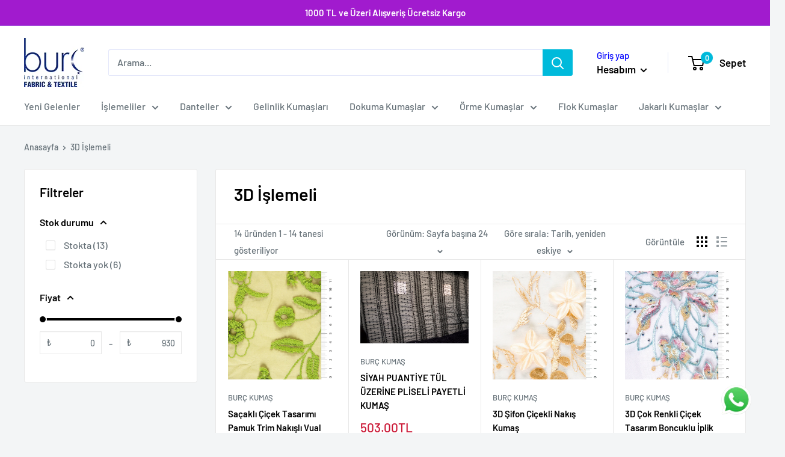

--- FILE ---
content_type: text/html; charset=utf-8
request_url: https://burckumas.com/collections/3d-kumas
body_size: 45063
content:
<!doctype html>

<html class="no-js" lang="tr">
  <head>
    <meta charset="utf-8">
    <meta name="viewport" content="width=device-width, initial-scale=1.0, height=device-height, minimum-scale=1.0, maximum-scale=1.0">
    <meta name="theme-color" content="#cb1836"><title>3D İşlemeli
</title><meta name="description" content="Nakış Kumaşı: Geleneksel Sanatın Modern İfadesi Nakış, yüzyıllardır insanların kumaşları süslemek ve özel anları ifade etmek için kullandığı geleneksel bir el sanatıdır. Nakış, iğne ve iplik kullanarak kumaş üzerine desenler, motifler veya resimler oluşturma işlemidir. Bu sanatın temeli çok eskilere dayanır ve farklı kültürlerde farklı teknikler ve stiller geliştirmiştir. Ancak nakışın büyüleyici yanı, geçmişten günümüze bu sanatın yaşamış olması ve modern dünyada hala büyük bir popülerlik kazanmış olmasıdır. Nakışın kullanıldığı kumaşlar, genellikle pamuk, keten, ipek, saten veya kadife gibi çeşitli malzemelerden yapılır. Her bir kumaş türü, nakış için farklı bir zemin ve dikiş tekniği gerektirebilir. Farklılık ve Şıklığın İmzası 3D işlemeli kumaşlar, modanın en dikkat çekici ve özgün parçalarından birini oluşturur. Burç Kumaş olarak, özel günlerinizde veya şık etkinliklerde giyebileceğiniz en iyi 3D işlemeli kumaşları sunuyoruz."><link rel="canonical" href="https://burckumas.com/collections/3d-kumas"><link rel="shortcut icon" href="//burckumas.com/cdn/shop/files/favicon_633c397b-58e4-4434-b075-377f63e7527c_96x96.jpg?v=1674743208" type="image/png"><link rel="preload" as="style" href="//burckumas.com/cdn/shop/t/8/assets/theme.css?v=26540751029421745831675163552">
    <link rel="preload" as="script" href="//burckumas.com/cdn/shop/t/8/assets/theme.js?v=173173281218317490491673365694">
    <link rel="preconnect" href="https://cdn.shopify.com">
    <link rel="preconnect" href="https://fonts.shopifycdn.com">
    <link rel="dns-prefetch" href="https://productreviews.shopifycdn.com">
    <link rel="dns-prefetch" href="https://ajax.googleapis.com">
    <link rel="dns-prefetch" href="https://maps.googleapis.com">
    <link rel="dns-prefetch" href="https://maps.gstatic.com">

    <meta property="og:type" content="website">
  <meta property="og:title" content="3D İşlemeli">
  <meta property="og:image" content="http://burckumas.com/cdn/shop/products/BURC-MHA-2876-5_d57bcaef-7d71-4f2d-a8e1-5801a283777d.jpg?v=1663941820">
  <meta property="og:image:secure_url" content="https://burckumas.com/cdn/shop/products/BURC-MHA-2876-5_d57bcaef-7d71-4f2d-a8e1-5801a283777d.jpg?v=1663941820">
  <meta property="og:image:width" content="3677">
  <meta property="og:image:height" content="3677"><meta property="og:description" content="Nakış Kumaşı: Geleneksel Sanatın Modern İfadesi Nakış, yüzyıllardır insanların kumaşları süslemek ve özel anları ifade etmek için kullandığı geleneksel bir el sanatıdır. Nakış, iğne ve iplik kullanarak kumaş üzerine desenler, motifler veya resimler oluşturma işlemidir. Bu sanatın temeli çok eskilere dayanır ve farklı kültürlerde farklı teknikler ve stiller geliştirmiştir. Ancak nakışın büyüleyici yanı, geçmişten günümüze bu sanatın yaşamış olması ve modern dünyada hala büyük bir popülerlik kazanmış olmasıdır. Nakışın kullanıldığı kumaşlar, genellikle pamuk, keten, ipek, saten veya kadife gibi çeşitli malzemelerden yapılır. Her bir kumaş türü, nakış için farklı bir zemin ve dikiş tekniği gerektirebilir. Farklılık ve Şıklığın İmzası 3D işlemeli kumaşlar, modanın en dikkat çekici ve özgün parçalarından birini oluşturur. Burç Kumaş olarak, özel günlerinizde veya şık etkinliklerde giyebileceğiniz en iyi 3D işlemeli kumaşları sunuyoruz."><meta property="og:url" content="https://burckumas.com/collections/3d-kumas">
<meta property="og:site_name" content="burckumas.com"><meta name="twitter:card" content="summary"><meta name="twitter:title" content="3D İşlemeli">
  <meta name="twitter:description" content="Nakış Kumaşı: Geleneksel Sanatın Modern İfadesi Nakış, yüzyıllardır insanların kumaşları süslemek ve özel anları ifade etmek için kullandığı geleneksel bir el sanatıdır. Nakış, iğne ve iplik kullanarak kumaş üzerine desenler, motifler veya resimler oluşturma işlemidir. Bu sanatın temeli çok eskilere dayanır ve farklı kültürlerde farklı teknikler ve stiller geliştirmiştir. Ancak nakışın büyüleyici yanı, geçmişten günümüze bu sanatın yaşamış olması ve modern dünyada hala büyük bir popülerlik kazanmış olmasıdır.Nakışın kullanıldığı kumaşlar, genellikle pamuk, keten, ipek, saten veya kadife gibi çeşitli malzemelerden yapılır. Her bir kumaş türü, nakış için farklı bir zemin ve dikiş tekniği gerektirebilir. Örneğin, ipek kumaşlar daha ince ve narin bir dokuya sahiptir, bu nedenle daha hassas bir yaklaşım gerektirirken, pamuk kumaşlar daha dayanıklı ve kolay işlenir. Nakışın temel teknikleri arasında düz dikiş, geri dikiş, zincir dikiş, desen dikiş ve yüzey nakışı gibi birçok çeşit bulunur. Her bir teknik,">
  <meta name="twitter:image" content="https://burckumas.com/cdn/shop/products/BURC-MHA-2876-5_d57bcaef-7d71-4f2d-a8e1-5801a283777d_600x600_crop_center.jpg?v=1663941820">
    <link rel="preload" href="//burckumas.com/cdn/fonts/barlow/barlow_n6.329f582a81f63f125e63c20a5a80ae9477df68e1.woff2" as="font" type="font/woff2" crossorigin><link rel="preload" href="//burckumas.com/cdn/fonts/barlow/barlow_n5.a193a1990790eba0cc5cca569d23799830e90f07.woff2" as="font" type="font/woff2" crossorigin><style>
  @font-face {
  font-family: Barlow;
  font-weight: 600;
  font-style: normal;
  font-display: swap;
  src: url("//burckumas.com/cdn/fonts/barlow/barlow_n6.329f582a81f63f125e63c20a5a80ae9477df68e1.woff2") format("woff2"),
       url("//burckumas.com/cdn/fonts/barlow/barlow_n6.0163402e36247bcb8b02716880d0b39568412e9e.woff") format("woff");
}

  @font-face {
  font-family: Barlow;
  font-weight: 500;
  font-style: normal;
  font-display: swap;
  src: url("//burckumas.com/cdn/fonts/barlow/barlow_n5.a193a1990790eba0cc5cca569d23799830e90f07.woff2") format("woff2"),
       url("//burckumas.com/cdn/fonts/barlow/barlow_n5.ae31c82169b1dc0715609b8cc6a610b917808358.woff") format("woff");
}

@font-face {
  font-family: Barlow;
  font-weight: 600;
  font-style: normal;
  font-display: swap;
  src: url("//burckumas.com/cdn/fonts/barlow/barlow_n6.329f582a81f63f125e63c20a5a80ae9477df68e1.woff2") format("woff2"),
       url("//burckumas.com/cdn/fonts/barlow/barlow_n6.0163402e36247bcb8b02716880d0b39568412e9e.woff") format("woff");
}

@font-face {
  font-family: Barlow;
  font-weight: 600;
  font-style: italic;
  font-display: swap;
  src: url("//burckumas.com/cdn/fonts/barlow/barlow_i6.5a22bd20fb27bad4d7674cc6e666fb9c77d813bb.woff2") format("woff2"),
       url("//burckumas.com/cdn/fonts/barlow/barlow_i6.1c8787fcb59f3add01a87f21b38c7ef797e3b3a1.woff") format("woff");
}


  @font-face {
  font-family: Barlow;
  font-weight: 700;
  font-style: normal;
  font-display: swap;
  src: url("//burckumas.com/cdn/fonts/barlow/barlow_n7.691d1d11f150e857dcbc1c10ef03d825bc378d81.woff2") format("woff2"),
       url("//burckumas.com/cdn/fonts/barlow/barlow_n7.4fdbb1cb7da0e2c2f88492243ffa2b4f91924840.woff") format("woff");
}

  @font-face {
  font-family: Barlow;
  font-weight: 500;
  font-style: italic;
  font-display: swap;
  src: url("//burckumas.com/cdn/fonts/barlow/barlow_i5.714d58286997b65cd479af615cfa9bb0a117a573.woff2") format("woff2"),
       url("//burckumas.com/cdn/fonts/barlow/barlow_i5.0120f77e6447d3b5df4bbec8ad8c2d029d87fb21.woff") format("woff");
}

  @font-face {
  font-family: Barlow;
  font-weight: 700;
  font-style: italic;
  font-display: swap;
  src: url("//burckumas.com/cdn/fonts/barlow/barlow_i7.50e19d6cc2ba5146fa437a5a7443c76d5d730103.woff2") format("woff2"),
       url("//burckumas.com/cdn/fonts/barlow/barlow_i7.47e9f98f1b094d912e6fd631cc3fe93d9f40964f.woff") format("woff");
}


  :root {
    --default-text-font-size : 15px;
    --base-text-font-size    : 16px;
    --heading-font-family    : Barlow, sans-serif;
    --heading-font-weight    : 600;
    --heading-font-style     : normal;
    --text-font-family       : Barlow, sans-serif;
    --text-font-weight       : 500;
    --text-font-style        : normal;
    --text-font-bolder-weight: 600;
    --text-link-decoration   : underline;

    --text-color               : #677279;
    --text-color-rgb           : 103, 114, 121;
    --heading-color            : #000000;
    --border-color             : #e8e8e8;
    --border-color-rgb         : 232, 232, 232;
    --form-border-color        : #dbdbdb;
    --accent-color             : #cb1836;
    --accent-color-rgb         : 203, 24, 54;
    --link-color               : #00badb;
    --link-color-hover         : #00798e;
    --background               : #f3f5f6;
    --secondary-background     : #ffffff;
    --secondary-background-rgb : 255, 255, 255;
    --accent-background        : rgba(203, 24, 54, 0.08);

    --input-background: #ffffff;

    --error-color       : #ff0000;
    --error-background  : rgba(255, 0, 0, 0.07);
    --success-color     : #00aa00;
    --success-background: rgba(0, 170, 0, 0.11);

    --primary-button-background      : #00badb;
    --primary-button-background-rgb  : 0, 186, 219;
    --primary-button-text-color      : #ffffff;
    --secondary-button-background    : #1e2d7d;
    --secondary-button-background-rgb: 30, 45, 125;
    --secondary-button-text-color    : #ffffff;

    --header-background      : #ffffff;
    --header-text-color      : #ffffff;
    --header-light-text-color: #a3afef;
    --header-border-color    : rgba(163, 175, 239, 0.3);
    --header-accent-color    : #00badb;

    --footer-background-color:    #f3f5f6;
    --footer-heading-text-color:  #1e2d7d;
    --footer-body-text-color:     #677279;
    --footer-body-text-color-rgb: 103, 114, 121;
    --footer-accent-color:        #00badb;
    --footer-accent-color-rgb:    0, 186, 219;
    --footer-border:              1px solid var(--border-color);
    
    --flickity-arrow-color: #b5b5b5;--product-on-sale-accent           : #ee0000;
    --product-on-sale-accent-rgb       : 238, 0, 0;
    --product-on-sale-color            : #ffffff;
    --product-in-stock-color           : #008a00;
    --product-low-stock-color          : #ee0000;
    --product-sold-out-color           : #8a9297;
    --product-custom-label-1-background: #008a00;
    --product-custom-label-1-color     : #ffffff;
    --product-custom-label-2-background: #00a500;
    --product-custom-label-2-color     : #ffffff;
    --product-review-star-color        : #ffbd00;

    --mobile-container-gutter : 20px;
    --desktop-container-gutter: 40px;

    /* Shopify related variables */
    --payment-terms-background-color: #f3f5f6;
  }
</style>

<script>
  // IE11 does not have support for CSS variables, so we have to polyfill them
  if (!(((window || {}).CSS || {}).supports && window.CSS.supports('(--a: 0)'))) {
    const script = document.createElement('script');
    script.type = 'text/javascript';
    script.src = 'https://cdn.jsdelivr.net/npm/css-vars-ponyfill@2';
    script.onload = function() {
      cssVars({});
    };

    document.getElementsByTagName('head')[0].appendChild(script);
  }
</script>


    <script>window.performance && window.performance.mark && window.performance.mark('shopify.content_for_header.start');</script><meta name="google-site-verification" content="bxjEPvT0ozn0ZhjVdkAR83sPQhx85vBh7lVPWNBO5R0">
<meta name="google-site-verification" content="4-HIdGEq6wsjS1ItoJ4oyCTcVArwBs3tS1nt1CZ1YRk">
<meta name="facebook-domain-verification" content="8wljqnq4d1zv5qrmfcyziv5ld40997">
<meta name="facebook-domain-verification" content="e4q59rgif7ole3hhb6dagf6zbmtojt">
<meta name="google-site-verification" content="ncJNFOs8W9PgoVDhzIufuE-4PS-Q8zohyk2giQklEf0">
<meta id="shopify-digital-wallet" name="shopify-digital-wallet" content="/52339015852/digital_wallets/dialog">
<link rel="alternate" type="application/atom+xml" title="Feed" href="/collections/3d-kumas.atom" />
<link rel="alternate" type="application/json+oembed" href="https://burckumas.com/collections/3d-kumas.oembed">
<script async="async" src="/checkouts/internal/preloads.js?locale=tr-TR"></script>
<script id="shopify-features" type="application/json">{"accessToken":"1c81819ee6bbb9190f3191dbc655e1a2","betas":["rich-media-storefront-analytics"],"domain":"burckumas.com","predictiveSearch":true,"shopId":52339015852,"locale":"tr"}</script>
<script>var Shopify = Shopify || {};
Shopify.shop = "burckumas-com.myshopify.com";
Shopify.locale = "tr";
Shopify.currency = {"active":"TRY","rate":"1.0"};
Shopify.country = "TR";
Shopify.theme = {"name":"Warehouse Son Güncelleme","id":132332028076,"schema_name":"Warehouse","schema_version":"3.1.0","theme_store_id":871,"role":"main"};
Shopify.theme.handle = "null";
Shopify.theme.style = {"id":null,"handle":null};
Shopify.cdnHost = "burckumas.com/cdn";
Shopify.routes = Shopify.routes || {};
Shopify.routes.root = "/";</script>
<script type="module">!function(o){(o.Shopify=o.Shopify||{}).modules=!0}(window);</script>
<script>!function(o){function n(){var o=[];function n(){o.push(Array.prototype.slice.apply(arguments))}return n.q=o,n}var t=o.Shopify=o.Shopify||{};t.loadFeatures=n(),t.autoloadFeatures=n()}(window);</script>
<script id="shop-js-analytics" type="application/json">{"pageType":"collection"}</script>
<script defer="defer" async type="module" src="//burckumas.com/cdn/shopifycloud/shop-js/modules/v2/client.init-shop-cart-sync_BC8vnVON.tr.esm.js"></script>
<script defer="defer" async type="module" src="//burckumas.com/cdn/shopifycloud/shop-js/modules/v2/chunk.common_D0BZeXbN.esm.js"></script>
<script defer="defer" async type="module" src="//burckumas.com/cdn/shopifycloud/shop-js/modules/v2/chunk.modal_DrtnNCDF.esm.js"></script>
<script type="module">
  await import("//burckumas.com/cdn/shopifycloud/shop-js/modules/v2/client.init-shop-cart-sync_BC8vnVON.tr.esm.js");
await import("//burckumas.com/cdn/shopifycloud/shop-js/modules/v2/chunk.common_D0BZeXbN.esm.js");
await import("//burckumas.com/cdn/shopifycloud/shop-js/modules/v2/chunk.modal_DrtnNCDF.esm.js");

  window.Shopify.SignInWithShop?.initShopCartSync?.({"fedCMEnabled":true,"windoidEnabled":true});

</script>
<script>(function() {
  var isLoaded = false;
  function asyncLoad() {
    if (isLoaded) return;
    isLoaded = true;
    var urls = ["https:\/\/cdn.shopify.com\/s\/files\/1\/0457\/2220\/6365\/files\/pushdaddy_v67_test.js?shop=burckumas-com.myshopify.com","https:\/\/gtranslate.io\/shopify\/gtranslate.js?shop=burckumas-com.myshopify.com","https:\/\/cdn.shopify.com\/s\/files\/1\/0033\/3538\/9233\/files\/pushdaddy_v101_test.js?shop=burckumas-com.myshopify.com"];
    for (var i = 0; i < urls.length; i++) {
      var s = document.createElement('script');
      s.type = 'text/javascript';
      s.async = true;
      s.src = urls[i];
      var x = document.getElementsByTagName('script')[0];
      x.parentNode.insertBefore(s, x);
    }
  };
  if(window.attachEvent) {
    window.attachEvent('onload', asyncLoad);
  } else {
    window.addEventListener('load', asyncLoad, false);
  }
})();</script>
<script id="__st">var __st={"a":52339015852,"offset":10800,"reqid":"779827c4-c9e0-45f8-a833-b446113e4eff-1769409055","pageurl":"burckumas.com\/collections\/3d-kumas","u":"9e36b96c90af","p":"collection","rtyp":"collection","rid":260501373100};</script>
<script>window.ShopifyPaypalV4VisibilityTracking = true;</script>
<script id="captcha-bootstrap">!function(){'use strict';const t='contact',e='account',n='new_comment',o=[[t,t],['blogs',n],['comments',n],[t,'customer']],c=[[e,'customer_login'],[e,'guest_login'],[e,'recover_customer_password'],[e,'create_customer']],r=t=>t.map((([t,e])=>`form[action*='/${t}']:not([data-nocaptcha='true']) input[name='form_type'][value='${e}']`)).join(','),a=t=>()=>t?[...document.querySelectorAll(t)].map((t=>t.form)):[];function s(){const t=[...o],e=r(t);return a(e)}const i='password',u='form_key',d=['recaptcha-v3-token','g-recaptcha-response','h-captcha-response',i],f=()=>{try{return window.sessionStorage}catch{return}},m='__shopify_v',_=t=>t.elements[u];function p(t,e,n=!1){try{const o=window.sessionStorage,c=JSON.parse(o.getItem(e)),{data:r}=function(t){const{data:e,action:n}=t;return t[m]||n?{data:e,action:n}:{data:t,action:n}}(c);for(const[e,n]of Object.entries(r))t.elements[e]&&(t.elements[e].value=n);n&&o.removeItem(e)}catch(o){console.error('form repopulation failed',{error:o})}}const l='form_type',E='cptcha';function T(t){t.dataset[E]=!0}const w=window,h=w.document,L='Shopify',v='ce_forms',y='captcha';let A=!1;((t,e)=>{const n=(g='f06e6c50-85a8-45c8-87d0-21a2b65856fe',I='https://cdn.shopify.com/shopifycloud/storefront-forms-hcaptcha/ce_storefront_forms_captcha_hcaptcha.v1.5.2.iife.js',D={infoText:'hCaptcha ile korunuyor',privacyText:'Gizlilik',termsText:'Koşullar'},(t,e,n)=>{const o=w[L][v],c=o.bindForm;if(c)return c(t,g,e,D).then(n);var r;o.q.push([[t,g,e,D],n]),r=I,A||(h.body.append(Object.assign(h.createElement('script'),{id:'captcha-provider',async:!0,src:r})),A=!0)});var g,I,D;w[L]=w[L]||{},w[L][v]=w[L][v]||{},w[L][v].q=[],w[L][y]=w[L][y]||{},w[L][y].protect=function(t,e){n(t,void 0,e),T(t)},Object.freeze(w[L][y]),function(t,e,n,w,h,L){const[v,y,A,g]=function(t,e,n){const i=e?o:[],u=t?c:[],d=[...i,...u],f=r(d),m=r(i),_=r(d.filter((([t,e])=>n.includes(e))));return[a(f),a(m),a(_),s()]}(w,h,L),I=t=>{const e=t.target;return e instanceof HTMLFormElement?e:e&&e.form},D=t=>v().includes(t);t.addEventListener('submit',(t=>{const e=I(t);if(!e)return;const n=D(e)&&!e.dataset.hcaptchaBound&&!e.dataset.recaptchaBound,o=_(e),c=g().includes(e)&&(!o||!o.value);(n||c)&&t.preventDefault(),c&&!n&&(function(t){try{if(!f())return;!function(t){const e=f();if(!e)return;const n=_(t);if(!n)return;const o=n.value;o&&e.removeItem(o)}(t);const e=Array.from(Array(32),(()=>Math.random().toString(36)[2])).join('');!function(t,e){_(t)||t.append(Object.assign(document.createElement('input'),{type:'hidden',name:u})),t.elements[u].value=e}(t,e),function(t,e){const n=f();if(!n)return;const o=[...t.querySelectorAll(`input[type='${i}']`)].map((({name:t})=>t)),c=[...d,...o],r={};for(const[a,s]of new FormData(t).entries())c.includes(a)||(r[a]=s);n.setItem(e,JSON.stringify({[m]:1,action:t.action,data:r}))}(t,e)}catch(e){console.error('failed to persist form',e)}}(e),e.submit())}));const S=(t,e)=>{t&&!t.dataset[E]&&(n(t,e.some((e=>e===t))),T(t))};for(const o of['focusin','change'])t.addEventListener(o,(t=>{const e=I(t);D(e)&&S(e,y())}));const B=e.get('form_key'),M=e.get(l),P=B&&M;t.addEventListener('DOMContentLoaded',(()=>{const t=y();if(P)for(const e of t)e.elements[l].value===M&&p(e,B);[...new Set([...A(),...v().filter((t=>'true'===t.dataset.shopifyCaptcha))])].forEach((e=>S(e,t)))}))}(h,new URLSearchParams(w.location.search),n,t,e,['guest_login'])})(!0,!0)}();</script>
<script integrity="sha256-4kQ18oKyAcykRKYeNunJcIwy7WH5gtpwJnB7kiuLZ1E=" data-source-attribution="shopify.loadfeatures" defer="defer" src="//burckumas.com/cdn/shopifycloud/storefront/assets/storefront/load_feature-a0a9edcb.js" crossorigin="anonymous"></script>
<script data-source-attribution="shopify.dynamic_checkout.dynamic.init">var Shopify=Shopify||{};Shopify.PaymentButton=Shopify.PaymentButton||{isStorefrontPortableWallets:!0,init:function(){window.Shopify.PaymentButton.init=function(){};var t=document.createElement("script");t.src="https://burckumas.com/cdn/shopifycloud/portable-wallets/latest/portable-wallets.tr.js",t.type="module",document.head.appendChild(t)}};
</script>
<script data-source-attribution="shopify.dynamic_checkout.buyer_consent">
  function portableWalletsHideBuyerConsent(e){var t=document.getElementById("shopify-buyer-consent"),n=document.getElementById("shopify-subscription-policy-button");t&&n&&(t.classList.add("hidden"),t.setAttribute("aria-hidden","true"),n.removeEventListener("click",e))}function portableWalletsShowBuyerConsent(e){var t=document.getElementById("shopify-buyer-consent"),n=document.getElementById("shopify-subscription-policy-button");t&&n&&(t.classList.remove("hidden"),t.removeAttribute("aria-hidden"),n.addEventListener("click",e))}window.Shopify?.PaymentButton&&(window.Shopify.PaymentButton.hideBuyerConsent=portableWalletsHideBuyerConsent,window.Shopify.PaymentButton.showBuyerConsent=portableWalletsShowBuyerConsent);
</script>
<script data-source-attribution="shopify.dynamic_checkout.cart.bootstrap">document.addEventListener("DOMContentLoaded",(function(){function t(){return document.querySelector("shopify-accelerated-checkout-cart, shopify-accelerated-checkout")}if(t())Shopify.PaymentButton.init();else{new MutationObserver((function(e,n){t()&&(Shopify.PaymentButton.init(),n.disconnect())})).observe(document.body,{childList:!0,subtree:!0})}}));
</script>

<script>window.performance && window.performance.mark && window.performance.mark('shopify.content_for_header.end');</script>

    <link rel="stylesheet" href="//burckumas.com/cdn/shop/t/8/assets/theme.css?v=26540751029421745831675163552">

    


  <script type="application/ld+json">
  {
    "@context": "https://schema.org",
    "@type": "BreadcrumbList",
  "itemListElement": [{
      "@type": "ListItem",
      "position": 1,
      "name": "Anasayfa",
      "item": "https://burckumas.com"
    },{
          "@type": "ListItem",
          "position": 2,
          "name": "3D İşlemeli",
          "item": "https://burckumas.com/collections/3d-kumas"
        }]
  }
  </script>



    <script>
      // This allows to expose several variables to the global scope, to be used in scripts
      window.theme = {
        pageType: "collection",
        cartCount: 0,
        moneyFormat: "{{amount}}TL",
        moneyWithCurrencyFormat: "{{amount}}TL",
        currencyCodeEnabled: false,
        showDiscount: true,
        discountMode: "saving",
        searchMode: "product,article",
        searchUnavailableProducts: "last",
        cartType: "page"
      };

      window.routes = {
        rootUrl: "\/",
        rootUrlWithoutSlash: '',
        cartUrl: "\/cart",
        cartAddUrl: "\/cart\/add",
        cartChangeUrl: "\/cart\/change",
        searchUrl: "\/search",
        productRecommendationsUrl: "\/recommendations\/products"
      };

      window.languages = {
        productRegularPrice: "Normal fiyat",
        productSalePrice: "İndirimli fiyat",
        collectionOnSaleLabel: "{{savings}} indirim",
        productFormUnavailable: "Kullanım dışı",
        productFormAddToCart: "Sepete ekle",
        productFormPreOrder: "Ön sipariş",
        productFormSoldOut: "Tükendi",
        productAdded: "Ürün sepetinize eklendi",
        productAddedShort: "Eklendi!",
        shippingEstimatorNoResults: "Adresinize uygun kargo bulunamadı.",
        shippingEstimatorOneResult: "Adresiniz için bir kargo ücreti vardır:",
        shippingEstimatorMultipleResults: "Adresiniz için {{count}} kargo ücreti var:",
        shippingEstimatorErrors: "Bazı hatalar var:"
      };

      document.documentElement.className = document.documentElement.className.replace('no-js', 'js');
    </script><script src="//burckumas.com/cdn/shop/t/8/assets/theme.js?v=173173281218317490491673365694" defer></script>
    <script src="//burckumas.com/cdn/shop/t/8/assets/custom.js?v=102476495355921946141672312253" defer></script><script>
        (function () {
          window.onpageshow = function() {
            // We force re-freshing the cart content onpageshow, as most browsers will serve a cache copy when hitting the
            // back button, which cause staled data
            document.documentElement.dispatchEvent(new CustomEvent('cart:refresh', {
              bubbles: true,
              detail: {scrollToTop: false}
            }));
          };
        })();
      </script><!-- BEGIN app block: shopify://apps/pushdaddy-whatsapp-chat-api/blocks/app-embed/e3f2054d-bf7b-4e63-8db3-00712592382c -->
  
<script>
   var random_numberyryt = "id" + Math.random().toString(16).slice(2);
</script>

 <div id="shopify-block-placeholder_pdaddychat" class="shopify-block shopify-app-block" data-block-handle="app-embed">
 </div>

<script>
  document.getElementById('shopify-block-placeholder_pdaddychat').id = 'shopify-block-' + random_numberyryt;
if (!window.wwhatsappJs_new2a) {
    try {
        window.wwhatsappJs_new2a = {};
        wwhatsappJs_new2a.WhatsApp_new2a = {
            metafields: {
                shop: "burckumas-com.myshopify.com",
                settings: {"block_order":["15000056773"],"blocks":{"15000056773":{"disabled":"0","number":"905492742422","name":"Burç Kumaş","label":"Satış","avatar":"https://cdn.shopify.com/s/files/1/0033/3538/9233/files/amoiatedf.gif?v=1637917265","online":"0","timezone":"Europe/Istanbul","cid":"15000056773","ciiid":"52466","sunday":{"enabled":"1","range":"541,120"},"monday":{"enabled":"1","range":"541,120"},"tuesday":{"enabled":"1","range":"541,120"},"wednesday":{"enabled":"1","range":"541,120"},"thursday":{"enabled":"1","range":"541,120"},"friday":{"enabled":"1","range":"541,120"},"saturday":{"enabled":"1","range":"1,1439"},"offline":"Şu Anda Çevrimdışı. Yakında döneceğim","chat":{"enabled":"1","greeting":"Merhaba , Size nasıl yardımcı olabiliriz ? Lütfen buradan yazın."},"message":"","page_url":"0"}},"style":{"pattern":"100","customized":{"enabled":"1","color":"#EAD7BA","background":"#102033","background_img":"","svg_color":"","background_img_main":"https://cdn.shopify.com/s/files/1/0033/3538/9233/files/1905.png","button_animation":"","background_pic_header":"","auto_start":"9999000","hide_buttonsx":"0","icon_width":"60","chat_width":"376","border_radius":"50","icon_position":"50","compact_normal":"2","secondary_button":"0","secondary_button_link":"116047483174454","secondary_text":"","pages_display":"/pages/,/,/collections/,/products/,/cart/,/orders/,/checkouts/,/blogs/,/password/","updown_bottom":"20","labelradius":"8","updown_bottom_m":"20","updown_bottom2":"0","widget_optin":"","leftright_label":"0","updown_share":"30","secondary_button_bgcolor":"#FFFFFF","secondary_button_tcolor":"#0084FF","secondary_button_lcolor":"#0084FF","leftt_rightt":"2","leftt_rightt_sec":"12","animation_count":"onlythree","font_weight":"600","animation_iteration":"3","extend_header_img":"0","font":"Muli","font_size":"16","abandned_cart_enabled":"1","auto_hide_share":"10000000000","auto_hide_chat":"999999999000","final_leftright_second_position":"left","remove_bottom":"1","header_text_color":"","header_bg_color":"","share_icons_display":"Whatsapp","share_size":"40","share_radius":"0","svg_yes":"0","svg_yes_icon":"0","share_trans":"0","what_bg":"","body_bgcolor":"","abandoned_kakkar":"0","shadow_yn":"1","mobile_label_yn":"1","google_ec":"whatsapp_pushdaddy","google_el":"whatsapp_pushdaddy","google_ea":"whatsapp_pushdaddy","fpixel_en":"whatsapp_pushdaddy","faq_yn":"0","chatbox_radius":"8","clicktcart_text":"7/24 sohbet için hazırız. sohbet etmekten çekinmeyin","bot_yn":"0","advance_bot":"0","botus":"1","clicktcart_anim_c":"pwapp-onlyonce","clicktcart":"0","ctaction_animation":"","order_conf":false,"whatsapp_yn":"0","header_posit_img":"center","remove_bg":"0","chatbox_height":"70","title_textsize":"24","waving_img":"","merged_icons":"0","merged_icons_display":"NO","blink_circle":"0","blink_animation":"","blink_circle_color":"","blink_circle_bg":"","trackingon":"0","chatnow_color":"#000","label_bgcolor":"#fff","faq_color":"","leftrightclose":"right","header_flat":"1","adddv_bott":"","etext1":"Please introduce yourself","etext2":"Enter your email","etext3":"Send","etext4":"Thank You","etext5":"2000","emailpop":"0","signuppopup":"","flyer_chat":"0","flyer_chat_m":"0","flyer_text":"","flyer_img":"","merge_bot_button":"0","wallyn":"0","lang_support":"en"}},"share":{"desktop":{"disabled":"1","position":"left"},"mobile":{"disabled":"1","position":"left"},"style":{"color":"#332007","background":"#FFC229"},"texts":{"button":"Paylaş","message":"BU KONTROL EDİN"}},"addtocart":{"style":{"mobile":"0","desktop":"0","replace_yn":"","but_bgcolor":"","but_tcolor":"","but_fsize":"0","but_radius":"0","button_wid":"0","button_pad":"0","but_bor_col":"","but_bor_wid":"0"},"texts":{"but_label1":"","but_link1":"","but_label2":"","but_link2":""}},"faq_block_order":[],"faq_blocks":{},"faq_texts":{"category":"FAQ Categories","featured":"General questions","search":"Search on Helpdesk","results":"Results for terms","no_results":"Sorry, no results found. Please try another keyword."},"track_url":"https://way2enjoy.com/shopify/1/whatsapp-chat/tracking_1.php","charge":true,"desktop":{"disabled":"0","position":"right","layout":"button_chat"},"mobile":{"disabled":"0","position":"left","layout":"button_chat"},"texts":{"title":"Merhaba","description":"Hoşgeldiniz","prefilledt":"","note":"Genellikle dakikalar içinde cevap veririz","button":"","bot_tri_button":"Order Status","placeholder":"Mesaj gönder","emoji_search":"Search emoji…","emoji_frequently":"Frequently used","emoji_people":"People","emoji_nature":"Nature","emoji_objects":"Objects","emoji_places":"Places","emoji_symbols":"Symbols","emoji_not_found":"No emoji could be found"}},
				
            }
        };
        // Any additional code...
    } catch (e) {
        console.error('An error occurred in the script:', e);
    }
}

  const blocksyyy = wwhatsappJs_new2a.WhatsApp_new2a.metafields.settings.blocks;
for (const blockId in blocksyyy) {
    if (blocksyyy.hasOwnProperty(blockId)) {
        const block = blocksyyy[blockId]; 
        const ciiid_value = block.ciiid;   
        const pdaddy_website = block.websiteee;   

		
		
         localStorage.setItem('pdaddy_ciiid', ciiid_value);
		          localStorage.setItem('pdaddy_website', pdaddy_website);
       // console.log(`Stored ciiid for block ${blockId}: ${ciiid_value}`);
    }
}




</script>






<!-- END app block --><!-- BEGIN app block: shopify://apps/judge-me-reviews/blocks/judgeme_core/61ccd3b1-a9f2-4160-9fe9-4fec8413e5d8 --><!-- Start of Judge.me Core -->






<link rel="dns-prefetch" href="https://cdnwidget.judge.me">
<link rel="dns-prefetch" href="https://cdn.judge.me">
<link rel="dns-prefetch" href="https://cdn1.judge.me">
<link rel="dns-prefetch" href="https://api.judge.me">

<script data-cfasync='false' class='jdgm-settings-script'>window.jdgmSettings={"pagination":5,"disable_web_reviews":false,"badge_no_review_text":"Değerlendirme yok","badge_n_reviews_text":"{{ n }} değerlendirme","hide_badge_preview_if_no_reviews":true,"badge_hide_text":false,"enforce_center_preview_badge":false,"widget_title":"Müşteri Değerlendirmeleri","widget_open_form_text":"Değerlendirme yazın","widget_close_form_text":"Değerlendirmeyi iptal et","widget_refresh_page_text":"Sayfayı yenile","widget_summary_text":"{{ number_of_reviews }} değerlendirmeye dayanmaktadır","widget_no_review_text":"İlk değerlendirmeyi yapan siz olun","widget_name_field_text":"Görünen İsim","widget_verified_name_field_text":"Doğrulanmış İsim (herkese açık)","widget_name_placeholder_text":"Görünen isminizi girin","widget_required_field_error_text":"Bu alan gereklidir.","widget_email_field_text":"E-posta adresi","widget_verified_email_field_text":"Doğrulanmış E-posta (özel, düzenlenemez)","widget_email_placeholder_text":"E-posta adresinizi girin","widget_email_field_error_text":"Lütfen geçerli bir e-posta adresi girin.","widget_rating_field_text":"Derecelendirme","widget_review_title_field_text":"Değerlendirme Başlığı","widget_review_title_placeholder_text":"Değerlendirmenize bir başlık verin","widget_review_body_field_text":"Değerlendirme içeriği","widget_review_body_placeholder_text":"Buraya yazmaya başlayın...","widget_pictures_field_text":"Fotoğraf/Video (isteğe bağlı)","widget_submit_review_text":"Değerlendirme Gönder","widget_submit_verified_review_text":"Doğrulanmış Değerlendirme Gönder","widget_submit_success_msg_with_auto_publish":"Teşekkür ederiz! Değerlendirmenizi görmek için lütfen sayfayı birkaç dakika içinde yenileyin. Değerlendirmenizi kaldırabilir veya düzenleyebilirsiniz - \u003ca href='https://judge.me/login' target='_blank' rel='nofollow noopener'\u003eJudge.me\u003c/a\u003e adresine giriş yapın","widget_submit_success_msg_no_auto_publish":"Teşekkür ederiz! Değerlendirmeniz mağaza yöneticisi tarafından onaylandıktan sonra yayınlanacaktır. Değerlendirmenizi kaldırabilir veya düzenleyebilirsiniz - \u003ca href='https://judge.me/login' target='_blank' rel='nofollow noopener'\u003eJudge.me\u003c/a\u003e adresine giriş yapın","widget_show_default_reviews_out_of_total_text":"{{ n_reviews }} değerlendirmeden {{ n_reviews_shown }} gösteriliyor.","widget_show_all_link_text":"Tümünü göster","widget_show_less_link_text":"Daha az göster","widget_author_said_text":"{{ reviewer_name }} şunları söyledi:","widget_days_text":"{{ n }} gün önce","widget_weeks_text":"{{ n }} hafta önce","widget_months_text":"{{ n }} ay önce","widget_years_text":"{{ n }} yıl önce","widget_yesterday_text":"Dün","widget_today_text":"Bugün","widget_replied_text":"\u003e\u003e {{ shop_name }} yanıtladı:","widget_read_more_text":"Daha fazla oku","widget_reviewer_name_as_initial":"","widget_rating_filter_color":"#fbcd0a","widget_rating_filter_see_all_text":"Tüm değerlendirmeleri gör","widget_sorting_most_recent_text":"En Yeni","widget_sorting_highest_rating_text":"En Yüksek Puan","widget_sorting_lowest_rating_text":"En Düşük Puan","widget_sorting_with_pictures_text":"Sadece Fotoğraflar","widget_sorting_most_helpful_text":"En Yararlı","widget_open_question_form_text":"Bir soru sor","widget_reviews_subtab_text":"Değerlendirmeler","widget_questions_subtab_text":"Sorular","widget_question_label_text":"Soru","widget_answer_label_text":"Cevap","widget_question_placeholder_text":"Sorunuzu buraya yazın","widget_submit_question_text":"Soru Gönder","widget_question_submit_success_text":"Sorunuz için teşekkür ederiz! Cevaplandığında size haber vereceğiz.","verified_badge_text":"Doğrulanmış","verified_badge_bg_color":"","verified_badge_text_color":"","verified_badge_placement":"left-of-reviewer-name","widget_review_max_height":"","widget_hide_border":false,"widget_social_share":false,"widget_thumb":false,"widget_review_location_show":false,"widget_location_format":"","all_reviews_include_out_of_store_products":true,"all_reviews_out_of_store_text":"(mağaza dışında)","all_reviews_pagination":100,"all_reviews_product_name_prefix_text":"hakkında","enable_review_pictures":true,"enable_question_anwser":false,"widget_theme":"default","review_date_format":"mm/dd/yyyy","default_sort_method":"most-recent","widget_product_reviews_subtab_text":"Ürün Değerlendirmeleri","widget_shop_reviews_subtab_text":"Mağaza Değerlendirmeleri","widget_other_products_reviews_text":"Diğer Ürünler İçin Değerlendirmeler","widget_store_reviews_subtab_text":"Mağaza değerlendirmeleri","widget_no_store_reviews_text":"Bu mağaza henüz değerlendirme almamış","widget_web_restriction_product_reviews_text":"Bu ürün henüz değerlendirme almamış","widget_no_items_text":"Hiçbir öğe bulunamadı","widget_show_more_text":"Daha fazla göster","widget_write_a_store_review_text":"Mağaza Değerlendirmesi Yazın","widget_other_languages_heading":"Diğer Dillerdeki Değerlendirmeler","widget_translate_review_text":"Değerlendirmeyi {{ language }} diline çevir","widget_translating_review_text":"Çevriliyor...","widget_show_original_translation_text":"Orijinali göster ({{ language }})","widget_translate_review_failed_text":"Değerlendirme çevrilemedi.","widget_translate_review_retry_text":"Tekrar dene","widget_translate_review_try_again_later_text":"Daha sonra tekrar deneyin","show_product_url_for_grouped_product":false,"widget_sorting_pictures_first_text":"Önce Fotoğraflar","show_pictures_on_all_rev_page_mobile":false,"show_pictures_on_all_rev_page_desktop":false,"floating_tab_hide_mobile_install_preference":false,"floating_tab_button_name":"★ Değerlendirmeler","floating_tab_title":"Müşterilerimiz bizim için konuşsun","floating_tab_button_color":"","floating_tab_button_background_color":"","floating_tab_url":"","floating_tab_url_enabled":false,"floating_tab_tab_style":"text","all_reviews_text_badge_text":"Müşterilerimiz bizi {{ shop.metafields.judgeme.all_reviews_count }} değerlendirmeye dayanarak 5 üzerinden {{ shop.metafields.judgeme.all_reviews_rating | round: 1 }} olarak değerlendiriyor.","all_reviews_text_badge_text_branded_style":"{{ shop.metafields.judgeme.all_reviews_count }} değerlendirmeye dayanarak 5 yıldız üzerinden {{ shop.metafields.judgeme.all_reviews_rating | round: 1 }}","is_all_reviews_text_badge_a_link":false,"show_stars_for_all_reviews_text_badge":false,"all_reviews_text_badge_url":"","all_reviews_text_style":"text","all_reviews_text_color_style":"judgeme_brand_color","all_reviews_text_color":"#108474","all_reviews_text_show_jm_brand":true,"featured_carousel_show_header":true,"featured_carousel_title":"Müşterilerimiz bizim için konuşsun","testimonials_carousel_title":"Müşteriler diyor ki","videos_carousel_title":"Gerçek müşteri hikayeleri","cards_carousel_title":"Müşteriler diyor ki","featured_carousel_count_text":"{{ n }} değerlendirmeden","featured_carousel_add_link_to_all_reviews_page":false,"featured_carousel_url":"","featured_carousel_show_images":true,"featured_carousel_autoslide_interval":5,"featured_carousel_arrows_on_the_sides":false,"featured_carousel_height":250,"featured_carousel_width":80,"featured_carousel_image_size":0,"featured_carousel_image_height":250,"featured_carousel_arrow_color":"#eeeeee","verified_count_badge_style":"vintage","verified_count_badge_orientation":"horizontal","verified_count_badge_color_style":"judgeme_brand_color","verified_count_badge_color":"#108474","is_verified_count_badge_a_link":false,"verified_count_badge_url":"","verified_count_badge_show_jm_brand":true,"widget_rating_preset_default":5,"widget_first_sub_tab":"product-reviews","widget_show_histogram":true,"widget_histogram_use_custom_color":false,"widget_pagination_use_custom_color":false,"widget_star_use_custom_color":false,"widget_verified_badge_use_custom_color":false,"widget_write_review_use_custom_color":false,"picture_reminder_submit_button":"Upload Pictures","enable_review_videos":false,"mute_video_by_default":false,"widget_sorting_videos_first_text":"Önce Videolar","widget_review_pending_text":"Beklemede","featured_carousel_items_for_large_screen":3,"social_share_options_order":"Facebook,Twitter","remove_microdata_snippet":true,"disable_json_ld":false,"enable_json_ld_products":false,"preview_badge_show_question_text":false,"preview_badge_no_question_text":"Soru yok","preview_badge_n_question_text":"{{ number_of_questions }} soru","qa_badge_show_icon":false,"qa_badge_position":"same-row","remove_judgeme_branding":false,"widget_add_search_bar":false,"widget_search_bar_placeholder":"Ara","widget_sorting_verified_only_text":"Sadece Doğrulanmışlar","featured_carousel_theme":"default","featured_carousel_show_rating":true,"featured_carousel_show_title":true,"featured_carousel_show_body":true,"featured_carousel_show_date":false,"featured_carousel_show_reviewer":true,"featured_carousel_show_product":false,"featured_carousel_header_background_color":"#108474","featured_carousel_header_text_color":"#ffffff","featured_carousel_name_product_separator":"reviewed","featured_carousel_full_star_background":"#108474","featured_carousel_empty_star_background":"#dadada","featured_carousel_vertical_theme_background":"#f9fafb","featured_carousel_verified_badge_enable":true,"featured_carousel_verified_badge_color":"#108474","featured_carousel_border_style":"round","featured_carousel_review_line_length_limit":3,"featured_carousel_more_reviews_button_text":"Daha fazla değerlendirme oku","featured_carousel_view_product_button_text":"Ürünü görüntüle","all_reviews_page_load_reviews_on":"scroll","all_reviews_page_load_more_text":"Daha Fazla Değerlendirme Yükle","disable_fb_tab_reviews":false,"enable_ajax_cdn_cache":false,"widget_advanced_speed_features":5,"widget_public_name_text":"şuna benzer şekilde herkese açık gösterilir","default_reviewer_name":"John Smith","default_reviewer_name_has_non_latin":true,"widget_reviewer_anonymous":"Anonim","medals_widget_title":"Judge.me Değerlendirme Madalyaları","medals_widget_background_color":"#f9fafb","medals_widget_position":"footer_all_pages","medals_widget_border_color":"#f9fafb","medals_widget_verified_text_position":"left","medals_widget_use_monochromatic_version":false,"medals_widget_elements_color":"#108474","show_reviewer_avatar":true,"widget_invalid_yt_video_url_error_text":"YouTube video URL'si değil","widget_max_length_field_error_text":"Lütfen en fazla {0} karakter girin.","widget_show_country_flag":false,"widget_show_collected_via_shop_app":true,"widget_verified_by_shop_badge_style":"light","widget_verified_by_shop_text":"Mağaza tarafından doğrulanmıştır","widget_show_photo_gallery":false,"widget_load_with_code_splitting":true,"widget_ugc_install_preference":false,"widget_ugc_title":"Bizim tarafımızdan yapıldı, Sizin tarafınızdan paylaşıldı","widget_ugc_subtitle":"Fotoğrafınızın sayfamızda yer alması için bizi etiketleyin","widget_ugc_arrows_color":"#ffffff","widget_ugc_primary_button_text":"Şimdi Satın Al","widget_ugc_primary_button_background_color":"#108474","widget_ugc_primary_button_text_color":"#ffffff","widget_ugc_primary_button_border_width":"0","widget_ugc_primary_button_border_style":"none","widget_ugc_primary_button_border_color":"#108474","widget_ugc_primary_button_border_radius":"25","widget_ugc_secondary_button_text":"Daha Fazla Yükle","widget_ugc_secondary_button_background_color":"#ffffff","widget_ugc_secondary_button_text_color":"#108474","widget_ugc_secondary_button_border_width":"2","widget_ugc_secondary_button_border_style":"solid","widget_ugc_secondary_button_border_color":"#108474","widget_ugc_secondary_button_border_radius":"25","widget_ugc_reviews_button_text":"Değerlendirmeleri Görüntüle","widget_ugc_reviews_button_background_color":"#ffffff","widget_ugc_reviews_button_text_color":"#108474","widget_ugc_reviews_button_border_width":"2","widget_ugc_reviews_button_border_style":"solid","widget_ugc_reviews_button_border_color":"#108474","widget_ugc_reviews_button_border_radius":"25","widget_ugc_reviews_button_link_to":"judgeme-reviews-page","widget_ugc_show_post_date":true,"widget_ugc_max_width":"800","widget_rating_metafield_value_type":true,"widget_primary_color":"#108474","widget_enable_secondary_color":false,"widget_secondary_color":"#edf5f5","widget_summary_average_rating_text":"5 üzerinden {{ average_rating }}","widget_media_grid_title":"Müşteri fotoğrafları ve videoları","widget_media_grid_see_more_text":"Daha fazla gör","widget_round_style":false,"widget_show_product_medals":true,"widget_verified_by_judgeme_text":"Judge.me tarafından doğrulanmıştır","widget_show_store_medals":true,"widget_verified_by_judgeme_text_in_store_medals":"Judge.me tarafından doğrulanmıştır","widget_media_field_exceed_quantity_message":"Üzgünüz, bir değerlendirme için yalnızca {{ max_media }} kabul edebiliriz.","widget_media_field_exceed_limit_message":"{{ file_name }} çok büyük, lütfen {{ size_limit }}MB'den küçük bir {{ media_type }} seçin.","widget_review_submitted_text":"Değerlendirme Gönderildi!","widget_question_submitted_text":"Soru Gönderildi!","widget_close_form_text_question":"İptal","widget_write_your_answer_here_text":"Cevabınızı buraya yazın","widget_enabled_branded_link":true,"widget_show_collected_by_judgeme":true,"widget_reviewer_name_color":"","widget_write_review_text_color":"","widget_write_review_bg_color":"","widget_collected_by_judgeme_text":"Judge.me tarafından toplanmıştır","widget_pagination_type":"standard","widget_load_more_text":"Daha Fazla Yükle","widget_load_more_color":"#108474","widget_full_review_text":"Tam Değerlendirme","widget_read_more_reviews_text":"Daha Fazla Değerlendirme Oku","widget_read_questions_text":"Soruları Oku","widget_questions_and_answers_text":"Sorular ve Cevaplar","widget_verified_by_text":"Doğrulayan","widget_verified_text":"Doğrulanmış","widget_number_of_reviews_text":"{{ number_of_reviews }} değerlendirme","widget_back_button_text":"Geri","widget_next_button_text":"İleri","widget_custom_forms_filter_button":"Filtreler","custom_forms_style":"vertical","widget_show_review_information":false,"how_reviews_are_collected":"Değerlendirmeler nasıl toplanır?","widget_show_review_keywords":false,"widget_gdpr_statement":"Verilerinizi nasıl kullanıyoruz: Sizinle sadece bıraktığınız değerlendirme hakkında ve sadece gerekirse iletişime geçeceğiz. Değerlendirmenizi göndererek, Judge.me'nin \u003ca href='https://judge.me/terms' target='_blank' rel='nofollow noopener'\u003eşartlar\u003c/a\u003e, \u003ca href='https://judge.me/privacy' target='_blank' rel='nofollow noopener'\u003egizlilik\u003c/a\u003e ve \u003ca href='https://judge.me/content-policy' target='_blank' rel='nofollow noopener'\u003eiçerik\u003c/a\u003e politikalarını kabul etmiş olursunuz.","widget_multilingual_sorting_enabled":false,"widget_translate_review_content_enabled":false,"widget_translate_review_content_method":"manual","popup_widget_review_selection":"automatically_with_pictures","popup_widget_round_border_style":true,"popup_widget_show_title":true,"popup_widget_show_body":true,"popup_widget_show_reviewer":false,"popup_widget_show_product":true,"popup_widget_show_pictures":true,"popup_widget_use_review_picture":true,"popup_widget_show_on_home_page":true,"popup_widget_show_on_product_page":true,"popup_widget_show_on_collection_page":true,"popup_widget_show_on_cart_page":true,"popup_widget_position":"bottom_left","popup_widget_first_review_delay":5,"popup_widget_duration":5,"popup_widget_interval":5,"popup_widget_review_count":5,"popup_widget_hide_on_mobile":true,"review_snippet_widget_round_border_style":true,"review_snippet_widget_card_color":"#FFFFFF","review_snippet_widget_slider_arrows_background_color":"#FFFFFF","review_snippet_widget_slider_arrows_color":"#000000","review_snippet_widget_star_color":"#108474","show_product_variant":false,"all_reviews_product_variant_label_text":"Varyant: ","widget_show_verified_branding":true,"widget_ai_summary_title":"Müşteriler diyor","widget_ai_summary_disclaimer":"Yapay zeka destekli yorum özeti, son müşteri yorumlarına dayanmaktadır","widget_show_ai_summary":false,"widget_show_ai_summary_bg":false,"widget_show_review_title_input":true,"redirect_reviewers_invited_via_email":"review_widget","request_store_review_after_product_review":false,"request_review_other_products_in_order":false,"review_form_color_scheme":"default","review_form_corner_style":"square","review_form_star_color":{},"review_form_text_color":"#333333","review_form_background_color":"#ffffff","review_form_field_background_color":"#fafafa","review_form_button_color":{},"review_form_button_text_color":"#ffffff","review_form_modal_overlay_color":"#000000","review_content_screen_title_text":"Bu ürünü nasıl değerlendirirsiniz?","review_content_introduction_text":"Deneyiminiz hakkında biraz bilgi paylaşırsanız çok memnun oluruz.","store_review_form_title_text":"Bu mağazayı nasıl değerlendirirsiniz?","store_review_form_introduction_text":"Deneyiminiz hakkında biraz bilgi paylaşırsanız çok memnun oluruz.","show_review_guidance_text":true,"one_star_review_guidance_text":"Kötü","five_star_review_guidance_text":"Harika","customer_information_screen_title_text":"Sizin Hakkınızda","customer_information_introduction_text":"Lütfen bize kendiniz hakkında daha fazla bilgi verin.","custom_questions_screen_title_text":"Deneyiminiz hakkında daha detaylı","custom_questions_introduction_text":"Deneyiminiz hakkında daha fazla bilgi edinmemize yardımcı olacak birkaç soru.","review_submitted_screen_title_text":"Değerlendirmeniz için teşekkürler!","review_submitted_screen_thank_you_text":"İşleniyor ve yakında mağazada görünecek.","review_submitted_screen_email_verification_text":"Lütfen az önce size gönderdiğimiz bağlantıya tıklayarak e-posta adresinizi doğrulayın. Bu, değerlendirmelerin gerçek olmasını sağlamamıza yardımcı olur.","review_submitted_request_store_review_text":"Bizimle alışveriş deneyiminizi paylaşmak ister misiniz?","review_submitted_review_other_products_text":"Bu ürünleri değerlendirmek ister misiniz?","store_review_screen_title_text":"Alışveriş deneyiminizi paylaşmak ister misiniz?","store_review_introduction_text":"Geri bildiriminizi değerlendirir ve iyileştirmek için kullanırız. Lütfen herhangi bir fikir veya öneri paylaşın.","reviewer_media_screen_title_picture_text":"Bir fotoğraf paylaşın","reviewer_media_introduction_picture_text":"Değerlendirmenizi desteklemek için bir fotoğraf yükleyin.","reviewer_media_screen_title_video_text":"Bir video paylaşın","reviewer_media_introduction_video_text":"Değerlendirmenizi desteklemek için bir video yükleyin.","reviewer_media_screen_title_picture_or_video_text":"Bir fotoğraf veya video paylaşın","reviewer_media_introduction_picture_or_video_text":"Değerlendirmenizi desteklemek için bir fotoğraf veya video yükleyin.","reviewer_media_youtube_url_text":"Youtube URL'nizi buraya yapıştırın","advanced_settings_next_step_button_text":"İleri","advanced_settings_close_review_button_text":"Kapat","modal_write_review_flow":false,"write_review_flow_required_text":"Gerekli","write_review_flow_privacy_message_text":"Gizliliğinizi korumak için","write_review_flow_anonymous_text":"Anonim değerlendirme","write_review_flow_visibility_text":"Bu diğer müşteriler tarafından görülmeyecek.","write_review_flow_multiple_selection_help_text":"İstediğiniz kadar seçin","write_review_flow_single_selection_help_text":"Bir seçenek seçin","write_review_flow_required_field_error_text":"Bu alan zorunludur","write_review_flow_invalid_email_error_text":"Lütfen geçerli bir e-posta adresi girin","write_review_flow_max_length_error_text":"Maks. {{ max_length }} karakter.","write_review_flow_media_upload_text":"\u003cb\u003eYüklemek için tıklayın\u003c/b\u003e veya sürükle ve bırak","write_review_flow_gdpr_statement":"Gerektiğinde sadece değerlendirmeniz hakkında sizinle iletişime geçeceğiz. Değerlendirmenizi göndererek \u003ca href='https://judge.me/terms' target='_blank' rel='nofollow noopener'\u003eşartlar ve koşullarımızı\u003c/a\u003e ve \u003ca href='https://judge.me/privacy' target='_blank' rel='nofollow noopener'\u003egizlilik politikamızı\u003c/a\u003e kabul etmiş olursunuz.","rating_only_reviews_enabled":false,"show_negative_reviews_help_screen":false,"new_review_flow_help_screen_rating_threshold":3,"negative_review_resolution_screen_title_text":"Bize daha fazlasını anlatın","negative_review_resolution_text":"Deneyiminiz bizim için önemlidir. Satın alımınızla ilgili sorunlar varsa, yardım etmek için buradayız. Bizimle iletişime geçmekten çekinmeyin, durumları düzeltme fırsatını elde etmeyi çok isteriz.","negative_review_resolution_button_text":"Bizimle iletişime geçin","negative_review_resolution_proceed_with_review_text":"Değerlendirme bırakın","negative_review_resolution_subject":"{{ shop_name }} alışverişiyle ilgili sorun.{{ order_name }}","preview_badge_collection_page_install_status":false,"widget_review_custom_css":"","preview_badge_custom_css":"","preview_badge_stars_count":"5-stars","featured_carousel_custom_css":"","floating_tab_custom_css":"","all_reviews_widget_custom_css":"","medals_widget_custom_css":"","verified_badge_custom_css":"","all_reviews_text_custom_css":"","transparency_badges_collected_via_store_invite":false,"transparency_badges_from_another_provider":false,"transparency_badges_collected_from_store_visitor":false,"transparency_badges_collected_by_verified_review_provider":false,"transparency_badges_earned_reward":false,"transparency_badges_collected_via_store_invite_text":"Değerlendirmeler mağaza davetinden yararlanarak toplanır","transparency_badges_from_another_provider_text":"Değerlendirmeler başka bir sağlayıcıdan toplanır","transparency_badges_collected_from_store_visitor_text":"Değerlendirmeler mağaza ziyaretçilerinden toplanır","transparency_badges_written_in_google_text":"Google","transparency_badges_written_in_etsy_text":"Etsy","transparency_badges_written_in_shop_app_text":"Shop App","transparency_badges_earned_reward_text":"Değerlendirme ödülünü kazandı","product_review_widget_per_page":10,"widget_store_review_label_text":"Mağaza Değerlendirmesi","checkout_comment_extension_title_on_product_page":"Customer Comments","checkout_comment_extension_num_latest_comment_show":5,"checkout_comment_extension_format":"name_and_timestamp","checkout_comment_customer_name":"last_initial","checkout_comment_comment_notification":true,"preview_badge_collection_page_install_preference":true,"preview_badge_home_page_install_preference":false,"preview_badge_product_page_install_preference":true,"review_widget_install_preference":"","review_carousel_install_preference":false,"floating_reviews_tab_install_preference":"none","verified_reviews_count_badge_install_preference":false,"all_reviews_text_install_preference":false,"review_widget_best_location":true,"judgeme_medals_install_preference":false,"review_widget_revamp_enabled":false,"review_widget_qna_enabled":false,"review_widget_header_theme":"minimal","review_widget_widget_title_enabled":true,"review_widget_header_text_size":"medium","review_widget_header_text_weight":"regular","review_widget_average_rating_style":"compact","review_widget_bar_chart_enabled":true,"review_widget_bar_chart_type":"numbers","review_widget_bar_chart_style":"standard","review_widget_expanded_media_gallery_enabled":false,"review_widget_reviews_section_theme":"standard","review_widget_image_style":"thumbnails","review_widget_review_image_ratio":"square","review_widget_stars_size":"medium","review_widget_verified_badge":"standard_text","review_widget_review_title_text_size":"medium","review_widget_review_text_size":"medium","review_widget_review_text_length":"medium","review_widget_number_of_columns_desktop":3,"review_widget_carousel_transition_speed":5,"review_widget_custom_questions_answers_display":"always","review_widget_button_text_color":"#FFFFFF","review_widget_text_color":"#000000","review_widget_lighter_text_color":"#7B7B7B","review_widget_corner_styling":"soft","review_widget_review_word_singular":"değerlendirme","review_widget_review_word_plural":"değerlendirmeler","review_widget_voting_label":"Faydalı mı?","review_widget_shop_reply_label":"{{ shop_name }} yanıtı:","review_widget_filters_title":"Filtreler","qna_widget_question_word_singular":"Soru","qna_widget_question_word_plural":"Sorular","qna_widget_answer_reply_label":"{{ answerer_name }} tarafından yanıt:","qna_content_screen_title_text":"Bu ürün hakkında bir soru","qna_widget_question_required_field_error_text":"Lütfen sorunuzu girin.","qna_widget_flow_gdpr_statement":"Sadece sorunuz hakkında sizinle iletişime geçeceğiz, eğer gerekli ise. Sorunuzu göndererek \u003ca href='https://judge.me/terms' target='_blank' rel='nofollow noopener'\u003eşartlarımızı\u003c/a\u003e ve \u003ca href='https://judge.me/privacy' target='_blank' rel='nofollow noopener'\u003egizlilik politikamızı\u003c/a\u003e kabul etmiş olursunuz.","qna_widget_question_submitted_text":"Sorunuz için teşekkürler!","qna_widget_close_form_text_question":"Kapat","qna_widget_question_submit_success_text":"Sorunuz için teşekkür ederiz! Sorunuza yanıt verildiğinde size e-posta ile bilgilendirileceğiz.","all_reviews_widget_v2025_enabled":false,"all_reviews_widget_v2025_header_theme":"default","all_reviews_widget_v2025_widget_title_enabled":true,"all_reviews_widget_v2025_header_text_size":"medium","all_reviews_widget_v2025_header_text_weight":"regular","all_reviews_widget_v2025_average_rating_style":"compact","all_reviews_widget_v2025_bar_chart_enabled":true,"all_reviews_widget_v2025_bar_chart_type":"numbers","all_reviews_widget_v2025_bar_chart_style":"standard","all_reviews_widget_v2025_expanded_media_gallery_enabled":false,"all_reviews_widget_v2025_show_store_medals":true,"all_reviews_widget_v2025_show_photo_gallery":true,"all_reviews_widget_v2025_show_review_keywords":false,"all_reviews_widget_v2025_show_ai_summary":false,"all_reviews_widget_v2025_show_ai_summary_bg":false,"all_reviews_widget_v2025_add_search_bar":false,"all_reviews_widget_v2025_default_sort_method":"most-recent","all_reviews_widget_v2025_reviews_per_page":10,"all_reviews_widget_v2025_reviews_section_theme":"default","all_reviews_widget_v2025_image_style":"thumbnails","all_reviews_widget_v2025_review_image_ratio":"square","all_reviews_widget_v2025_stars_size":"medium","all_reviews_widget_v2025_verified_badge":"bold_badge","all_reviews_widget_v2025_review_title_text_size":"medium","all_reviews_widget_v2025_review_text_size":"medium","all_reviews_widget_v2025_review_text_length":"medium","all_reviews_widget_v2025_number_of_columns_desktop":3,"all_reviews_widget_v2025_carousel_transition_speed":5,"all_reviews_widget_v2025_custom_questions_answers_display":"always","all_reviews_widget_v2025_show_product_variant":false,"all_reviews_widget_v2025_show_reviewer_avatar":true,"all_reviews_widget_v2025_reviewer_name_as_initial":"","all_reviews_widget_v2025_review_location_show":false,"all_reviews_widget_v2025_location_format":"","all_reviews_widget_v2025_show_country_flag":false,"all_reviews_widget_v2025_verified_by_shop_badge_style":"light","all_reviews_widget_v2025_social_share":false,"all_reviews_widget_v2025_social_share_options_order":"Facebook,Twitter,LinkedIn,Pinterest","all_reviews_widget_v2025_pagination_type":"standard","all_reviews_widget_v2025_button_text_color":"#FFFFFF","all_reviews_widget_v2025_text_color":"#000000","all_reviews_widget_v2025_lighter_text_color":"#7B7B7B","all_reviews_widget_v2025_corner_styling":"soft","all_reviews_widget_v2025_title":"Müşteri yorumları","all_reviews_widget_v2025_ai_summary_title":"Müşteriler bu mağaza hakkında ne diyor","all_reviews_widget_v2025_no_review_text":"İlk yorumu yazan siz olun","platform":"shopify","branding_url":"https://app.judge.me/reviews","branding_text":"Judge.me tarafından desteklenmektedir","locale":"en","reply_name":"burckumas.com","widget_version":"3.0","footer":true,"autopublish":true,"review_dates":true,"enable_custom_form":false,"shop_locale":"tr","enable_multi_locales_translations":false,"show_review_title_input":true,"review_verification_email_status":"always","can_be_branded":false,"reply_name_text":"burckumas.com"};</script> <style class='jdgm-settings-style'>﻿.jdgm-xx{left:0}:root{--jdgm-primary-color: #108474;--jdgm-secondary-color: rgba(16,132,116,0.1);--jdgm-star-color: #108474;--jdgm-write-review-text-color: white;--jdgm-write-review-bg-color: #108474;--jdgm-paginate-color: #108474;--jdgm-border-radius: 0;--jdgm-reviewer-name-color: #108474}.jdgm-histogram__bar-content{background-color:#108474}.jdgm-rev[data-verified-buyer=true] .jdgm-rev__icon.jdgm-rev__icon:after,.jdgm-rev__buyer-badge.jdgm-rev__buyer-badge{color:white;background-color:#108474}.jdgm-review-widget--small .jdgm-gallery.jdgm-gallery .jdgm-gallery__thumbnail-link:nth-child(8) .jdgm-gallery__thumbnail-wrapper.jdgm-gallery__thumbnail-wrapper:before{content:"Daha fazla gör"}@media only screen and (min-width: 768px){.jdgm-gallery.jdgm-gallery .jdgm-gallery__thumbnail-link:nth-child(8) .jdgm-gallery__thumbnail-wrapper.jdgm-gallery__thumbnail-wrapper:before{content:"Daha fazla gör"}}.jdgm-prev-badge[data-average-rating='0.00']{display:none !important}.jdgm-author-all-initials{display:none !important}.jdgm-author-last-initial{display:none !important}.jdgm-rev-widg__title{visibility:hidden}.jdgm-rev-widg__summary-text{visibility:hidden}.jdgm-prev-badge__text{visibility:hidden}.jdgm-rev__prod-link-prefix:before{content:'hakkında'}.jdgm-rev__variant-label:before{content:'Varyant: '}.jdgm-rev__out-of-store-text:before{content:'(mağaza dışında)'}@media only screen and (min-width: 768px){.jdgm-rev__pics .jdgm-rev_all-rev-page-picture-separator,.jdgm-rev__pics .jdgm-rev__product-picture{display:none}}@media only screen and (max-width: 768px){.jdgm-rev__pics .jdgm-rev_all-rev-page-picture-separator,.jdgm-rev__pics .jdgm-rev__product-picture{display:none}}.jdgm-preview-badge[data-template="index"]{display:none !important}.jdgm-verified-count-badget[data-from-snippet="true"]{display:none !important}.jdgm-carousel-wrapper[data-from-snippet="true"]{display:none !important}.jdgm-all-reviews-text[data-from-snippet="true"]{display:none !important}.jdgm-medals-section[data-from-snippet="true"]{display:none !important}.jdgm-ugc-media-wrapper[data-from-snippet="true"]{display:none !important}.jdgm-rev__transparency-badge[data-badge-type="review_collected_via_store_invitation"]{display:none !important}.jdgm-rev__transparency-badge[data-badge-type="review_collected_from_another_provider"]{display:none !important}.jdgm-rev__transparency-badge[data-badge-type="review_collected_from_store_visitor"]{display:none !important}.jdgm-rev__transparency-badge[data-badge-type="review_written_in_etsy"]{display:none !important}.jdgm-rev__transparency-badge[data-badge-type="review_written_in_google_business"]{display:none !important}.jdgm-rev__transparency-badge[data-badge-type="review_written_in_shop_app"]{display:none !important}.jdgm-rev__transparency-badge[data-badge-type="review_earned_for_future_purchase"]{display:none !important}.jdgm-review-snippet-widget .jdgm-rev-snippet-widget__cards-container .jdgm-rev-snippet-card{border-radius:8px;background:#fff}.jdgm-review-snippet-widget .jdgm-rev-snippet-widget__cards-container .jdgm-rev-snippet-card__rev-rating .jdgm-star{color:#108474}.jdgm-review-snippet-widget .jdgm-rev-snippet-widget__prev-btn,.jdgm-review-snippet-widget .jdgm-rev-snippet-widget__next-btn{border-radius:50%;background:#fff}.jdgm-review-snippet-widget .jdgm-rev-snippet-widget__prev-btn>svg,.jdgm-review-snippet-widget .jdgm-rev-snippet-widget__next-btn>svg{fill:#000}.jdgm-full-rev-modal.rev-snippet-widget .jm-mfp-container .jm-mfp-content,.jdgm-full-rev-modal.rev-snippet-widget .jm-mfp-container .jdgm-full-rev__icon,.jdgm-full-rev-modal.rev-snippet-widget .jm-mfp-container .jdgm-full-rev__pic-img,.jdgm-full-rev-modal.rev-snippet-widget .jm-mfp-container .jdgm-full-rev__reply{border-radius:8px}.jdgm-full-rev-modal.rev-snippet-widget .jm-mfp-container .jdgm-full-rev[data-verified-buyer="true"] .jdgm-full-rev__icon::after{border-radius:8px}.jdgm-full-rev-modal.rev-snippet-widget .jm-mfp-container .jdgm-full-rev .jdgm-rev__buyer-badge{border-radius:calc( 8px / 2 )}.jdgm-full-rev-modal.rev-snippet-widget .jm-mfp-container .jdgm-full-rev .jdgm-full-rev__replier::before{content:'burckumas.com'}.jdgm-full-rev-modal.rev-snippet-widget .jm-mfp-container .jdgm-full-rev .jdgm-full-rev__product-button{border-radius:calc( 8px * 6 )}
</style> <style class='jdgm-settings-style'></style>

  
  
  
  <style class='jdgm-miracle-styles'>
  @-webkit-keyframes jdgm-spin{0%{-webkit-transform:rotate(0deg);-ms-transform:rotate(0deg);transform:rotate(0deg)}100%{-webkit-transform:rotate(359deg);-ms-transform:rotate(359deg);transform:rotate(359deg)}}@keyframes jdgm-spin{0%{-webkit-transform:rotate(0deg);-ms-transform:rotate(0deg);transform:rotate(0deg)}100%{-webkit-transform:rotate(359deg);-ms-transform:rotate(359deg);transform:rotate(359deg)}}@font-face{font-family:'JudgemeStar';src:url("[data-uri]") format("woff");font-weight:normal;font-style:normal}.jdgm-star{font-family:'JudgemeStar';display:inline !important;text-decoration:none !important;padding:0 4px 0 0 !important;margin:0 !important;font-weight:bold;opacity:1;-webkit-font-smoothing:antialiased;-moz-osx-font-smoothing:grayscale}.jdgm-star:hover{opacity:1}.jdgm-star:last-of-type{padding:0 !important}.jdgm-star.jdgm--on:before{content:"\e000"}.jdgm-star.jdgm--off:before{content:"\e001"}.jdgm-star.jdgm--half:before{content:"\e002"}.jdgm-widget *{margin:0;line-height:1.4;-webkit-box-sizing:border-box;-moz-box-sizing:border-box;box-sizing:border-box;-webkit-overflow-scrolling:touch}.jdgm-hidden{display:none !important;visibility:hidden !important}.jdgm-temp-hidden{display:none}.jdgm-spinner{width:40px;height:40px;margin:auto;border-radius:50%;border-top:2px solid #eee;border-right:2px solid #eee;border-bottom:2px solid #eee;border-left:2px solid #ccc;-webkit-animation:jdgm-spin 0.8s infinite linear;animation:jdgm-spin 0.8s infinite linear}.jdgm-prev-badge{display:block !important}

</style>


  
  
   


<script data-cfasync='false' class='jdgm-script'>
!function(e){window.jdgm=window.jdgm||{},jdgm.CDN_HOST="https://cdnwidget.judge.me/",jdgm.CDN_HOST_ALT="https://cdn2.judge.me/cdn/widget_frontend/",jdgm.API_HOST="https://api.judge.me/",jdgm.CDN_BASE_URL="https://cdn.shopify.com/extensions/019beb2a-7cf9-7238-9765-11a892117c03/judgeme-extensions-316/assets/",
jdgm.docReady=function(d){(e.attachEvent?"complete"===e.readyState:"loading"!==e.readyState)?
setTimeout(d,0):e.addEventListener("DOMContentLoaded",d)},jdgm.loadCSS=function(d,t,o,a){
!o&&jdgm.loadCSS.requestedUrls.indexOf(d)>=0||(jdgm.loadCSS.requestedUrls.push(d),
(a=e.createElement("link")).rel="stylesheet",a.class="jdgm-stylesheet",a.media="nope!",
a.href=d,a.onload=function(){this.media="all",t&&setTimeout(t)},e.body.appendChild(a))},
jdgm.loadCSS.requestedUrls=[],jdgm.loadJS=function(e,d){var t=new XMLHttpRequest;
t.onreadystatechange=function(){4===t.readyState&&(Function(t.response)(),d&&d(t.response))},
t.open("GET",e),t.onerror=function(){if(e.indexOf(jdgm.CDN_HOST)===0&&jdgm.CDN_HOST_ALT!==jdgm.CDN_HOST){var f=e.replace(jdgm.CDN_HOST,jdgm.CDN_HOST_ALT);jdgm.loadJS(f,d)}},t.send()},jdgm.docReady((function(){(window.jdgmLoadCSS||e.querySelectorAll(
".jdgm-widget, .jdgm-all-reviews-page").length>0)&&(jdgmSettings.widget_load_with_code_splitting?
parseFloat(jdgmSettings.widget_version)>=3?jdgm.loadCSS(jdgm.CDN_HOST+"widget_v3/base.css"):
jdgm.loadCSS(jdgm.CDN_HOST+"widget/base.css"):jdgm.loadCSS(jdgm.CDN_HOST+"shopify_v2.css"),
jdgm.loadJS(jdgm.CDN_HOST+"loa"+"der.js"))}))}(document);
</script>
<noscript><link rel="stylesheet" type="text/css" media="all" href="https://cdnwidget.judge.me/shopify_v2.css"></noscript>

<!-- BEGIN app snippet: theme_fix_tags --><script>
  (function() {
    var jdgmThemeFixes = null;
    if (!jdgmThemeFixes) return;
    var thisThemeFix = jdgmThemeFixes[Shopify.theme.id];
    if (!thisThemeFix) return;

    if (thisThemeFix.html) {
      document.addEventListener("DOMContentLoaded", function() {
        var htmlDiv = document.createElement('div');
        htmlDiv.classList.add('jdgm-theme-fix-html');
        htmlDiv.innerHTML = thisThemeFix.html;
        document.body.append(htmlDiv);
      });
    };

    if (thisThemeFix.css) {
      var styleTag = document.createElement('style');
      styleTag.classList.add('jdgm-theme-fix-style');
      styleTag.innerHTML = thisThemeFix.css;
      document.head.append(styleTag);
    };

    if (thisThemeFix.js) {
      var scriptTag = document.createElement('script');
      scriptTag.classList.add('jdgm-theme-fix-script');
      scriptTag.innerHTML = thisThemeFix.js;
      document.head.append(scriptTag);
    };
  })();
</script>
<!-- END app snippet -->
<!-- End of Judge.me Core -->



<!-- END app block --><script src="https://cdn.shopify.com/extensions/747c5c4f-01f6-4977-a618-0a92d9ef14e9/pushdaddy-whatsapp-live-chat-340/assets/pushdaddy_a7_livechat1_new4.js" type="text/javascript" defer="defer"></script>
<link href="https://cdn.shopify.com/extensions/747c5c4f-01f6-4977-a618-0a92d9ef14e9/pushdaddy-whatsapp-live-chat-340/assets/pwhatsapp119ba1.scss.css" rel="stylesheet" type="text/css" media="all">
<script src="https://cdn.shopify.com/extensions/019beb2a-7cf9-7238-9765-11a892117c03/judgeme-extensions-316/assets/loader.js" type="text/javascript" defer="defer"></script>
<link href="https://monorail-edge.shopifysvc.com" rel="dns-prefetch">
<script>(function(){if ("sendBeacon" in navigator && "performance" in window) {try {var session_token_from_headers = performance.getEntriesByType('navigation')[0].serverTiming.find(x => x.name == '_s').description;} catch {var session_token_from_headers = undefined;}var session_cookie_matches = document.cookie.match(/_shopify_s=([^;]*)/);var session_token_from_cookie = session_cookie_matches && session_cookie_matches.length === 2 ? session_cookie_matches[1] : "";var session_token = session_token_from_headers || session_token_from_cookie || "";function handle_abandonment_event(e) {var entries = performance.getEntries().filter(function(entry) {return /monorail-edge.shopifysvc.com/.test(entry.name);});if (!window.abandonment_tracked && entries.length === 0) {window.abandonment_tracked = true;var currentMs = Date.now();var navigation_start = performance.timing.navigationStart;var payload = {shop_id: 52339015852,url: window.location.href,navigation_start,duration: currentMs - navigation_start,session_token,page_type: "collection"};window.navigator.sendBeacon("https://monorail-edge.shopifysvc.com/v1/produce", JSON.stringify({schema_id: "online_store_buyer_site_abandonment/1.1",payload: payload,metadata: {event_created_at_ms: currentMs,event_sent_at_ms: currentMs}}));}}window.addEventListener('pagehide', handle_abandonment_event);}}());</script>
<script id="web-pixels-manager-setup">(function e(e,d,r,n,o){if(void 0===o&&(o={}),!Boolean(null===(a=null===(i=window.Shopify)||void 0===i?void 0:i.analytics)||void 0===a?void 0:a.replayQueue)){var i,a;window.Shopify=window.Shopify||{};var t=window.Shopify;t.analytics=t.analytics||{};var s=t.analytics;s.replayQueue=[],s.publish=function(e,d,r){return s.replayQueue.push([e,d,r]),!0};try{self.performance.mark("wpm:start")}catch(e){}var l=function(){var e={modern:/Edge?\/(1{2}[4-9]|1[2-9]\d|[2-9]\d{2}|\d{4,})\.\d+(\.\d+|)|Firefox\/(1{2}[4-9]|1[2-9]\d|[2-9]\d{2}|\d{4,})\.\d+(\.\d+|)|Chrom(ium|e)\/(9{2}|\d{3,})\.\d+(\.\d+|)|(Maci|X1{2}).+ Version\/(15\.\d+|(1[6-9]|[2-9]\d|\d{3,})\.\d+)([,.]\d+|)( \(\w+\)|)( Mobile\/\w+|) Safari\/|Chrome.+OPR\/(9{2}|\d{3,})\.\d+\.\d+|(CPU[ +]OS|iPhone[ +]OS|CPU[ +]iPhone|CPU IPhone OS|CPU iPad OS)[ +]+(15[._]\d+|(1[6-9]|[2-9]\d|\d{3,})[._]\d+)([._]\d+|)|Android:?[ /-](13[3-9]|1[4-9]\d|[2-9]\d{2}|\d{4,})(\.\d+|)(\.\d+|)|Android.+Firefox\/(13[5-9]|1[4-9]\d|[2-9]\d{2}|\d{4,})\.\d+(\.\d+|)|Android.+Chrom(ium|e)\/(13[3-9]|1[4-9]\d|[2-9]\d{2}|\d{4,})\.\d+(\.\d+|)|SamsungBrowser\/([2-9]\d|\d{3,})\.\d+/,legacy:/Edge?\/(1[6-9]|[2-9]\d|\d{3,})\.\d+(\.\d+|)|Firefox\/(5[4-9]|[6-9]\d|\d{3,})\.\d+(\.\d+|)|Chrom(ium|e)\/(5[1-9]|[6-9]\d|\d{3,})\.\d+(\.\d+|)([\d.]+$|.*Safari\/(?![\d.]+ Edge\/[\d.]+$))|(Maci|X1{2}).+ Version\/(10\.\d+|(1[1-9]|[2-9]\d|\d{3,})\.\d+)([,.]\d+|)( \(\w+\)|)( Mobile\/\w+|) Safari\/|Chrome.+OPR\/(3[89]|[4-9]\d|\d{3,})\.\d+\.\d+|(CPU[ +]OS|iPhone[ +]OS|CPU[ +]iPhone|CPU IPhone OS|CPU iPad OS)[ +]+(10[._]\d+|(1[1-9]|[2-9]\d|\d{3,})[._]\d+)([._]\d+|)|Android:?[ /-](13[3-9]|1[4-9]\d|[2-9]\d{2}|\d{4,})(\.\d+|)(\.\d+|)|Mobile Safari.+OPR\/([89]\d|\d{3,})\.\d+\.\d+|Android.+Firefox\/(13[5-9]|1[4-9]\d|[2-9]\d{2}|\d{4,})\.\d+(\.\d+|)|Android.+Chrom(ium|e)\/(13[3-9]|1[4-9]\d|[2-9]\d{2}|\d{4,})\.\d+(\.\d+|)|Android.+(UC? ?Browser|UCWEB|U3)[ /]?(15\.([5-9]|\d{2,})|(1[6-9]|[2-9]\d|\d{3,})\.\d+)\.\d+|SamsungBrowser\/(5\.\d+|([6-9]|\d{2,})\.\d+)|Android.+MQ{2}Browser\/(14(\.(9|\d{2,})|)|(1[5-9]|[2-9]\d|\d{3,})(\.\d+|))(\.\d+|)|K[Aa][Ii]OS\/(3\.\d+|([4-9]|\d{2,})\.\d+)(\.\d+|)/},d=e.modern,r=e.legacy,n=navigator.userAgent;return n.match(d)?"modern":n.match(r)?"legacy":"unknown"}(),u="modern"===l?"modern":"legacy",c=(null!=n?n:{modern:"",legacy:""})[u],f=function(e){return[e.baseUrl,"/wpm","/b",e.hashVersion,"modern"===e.buildTarget?"m":"l",".js"].join("")}({baseUrl:d,hashVersion:r,buildTarget:u}),m=function(e){var d=e.version,r=e.bundleTarget,n=e.surface,o=e.pageUrl,i=e.monorailEndpoint;return{emit:function(e){var a=e.status,t=e.errorMsg,s=(new Date).getTime(),l=JSON.stringify({metadata:{event_sent_at_ms:s},events:[{schema_id:"web_pixels_manager_load/3.1",payload:{version:d,bundle_target:r,page_url:o,status:a,surface:n,error_msg:t},metadata:{event_created_at_ms:s}}]});if(!i)return console&&console.warn&&console.warn("[Web Pixels Manager] No Monorail endpoint provided, skipping logging."),!1;try{return self.navigator.sendBeacon.bind(self.navigator)(i,l)}catch(e){}var u=new XMLHttpRequest;try{return u.open("POST",i,!0),u.setRequestHeader("Content-Type","text/plain"),u.send(l),!0}catch(e){return console&&console.warn&&console.warn("[Web Pixels Manager] Got an unhandled error while logging to Monorail."),!1}}}}({version:r,bundleTarget:l,surface:e.surface,pageUrl:self.location.href,monorailEndpoint:e.monorailEndpoint});try{o.browserTarget=l,function(e){var d=e.src,r=e.async,n=void 0===r||r,o=e.onload,i=e.onerror,a=e.sri,t=e.scriptDataAttributes,s=void 0===t?{}:t,l=document.createElement("script"),u=document.querySelector("head"),c=document.querySelector("body");if(l.async=n,l.src=d,a&&(l.integrity=a,l.crossOrigin="anonymous"),s)for(var f in s)if(Object.prototype.hasOwnProperty.call(s,f))try{l.dataset[f]=s[f]}catch(e){}if(o&&l.addEventListener("load",o),i&&l.addEventListener("error",i),u)u.appendChild(l);else{if(!c)throw new Error("Did not find a head or body element to append the script");c.appendChild(l)}}({src:f,async:!0,onload:function(){if(!function(){var e,d;return Boolean(null===(d=null===(e=window.Shopify)||void 0===e?void 0:e.analytics)||void 0===d?void 0:d.initialized)}()){var d=window.webPixelsManager.init(e)||void 0;if(d){var r=window.Shopify.analytics;r.replayQueue.forEach((function(e){var r=e[0],n=e[1],o=e[2];d.publishCustomEvent(r,n,o)})),r.replayQueue=[],r.publish=d.publishCustomEvent,r.visitor=d.visitor,r.initialized=!0}}},onerror:function(){return m.emit({status:"failed",errorMsg:"".concat(f," has failed to load")})},sri:function(e){var d=/^sha384-[A-Za-z0-9+/=]+$/;return"string"==typeof e&&d.test(e)}(c)?c:"",scriptDataAttributes:o}),m.emit({status:"loading"})}catch(e){m.emit({status:"failed",errorMsg:(null==e?void 0:e.message)||"Unknown error"})}}})({shopId: 52339015852,storefrontBaseUrl: "https://burckumas.com",extensionsBaseUrl: "https://extensions.shopifycdn.com/cdn/shopifycloud/web-pixels-manager",monorailEndpoint: "https://monorail-edge.shopifysvc.com/unstable/produce_batch",surface: "storefront-renderer",enabledBetaFlags: ["2dca8a86"],webPixelsConfigList: [{"id":"914358444","configuration":"{\"webPixelName\":\"Judge.me\"}","eventPayloadVersion":"v1","runtimeContext":"STRICT","scriptVersion":"34ad157958823915625854214640f0bf","type":"APP","apiClientId":683015,"privacyPurposes":["ANALYTICS"],"dataSharingAdjustments":{"protectedCustomerApprovalScopes":["read_customer_email","read_customer_name","read_customer_personal_data","read_customer_phone"]}},{"id":"465469612","configuration":"{\"config\":\"{\\\"pixel_id\\\":\\\"G-PRBX1FXZF8\\\",\\\"target_country\\\":\\\"TR\\\",\\\"gtag_events\\\":[{\\\"type\\\":\\\"search\\\",\\\"action_label\\\":[\\\"G-PRBX1FXZF8\\\",\\\"AW-920735403\\\/99jACIfNk-oYEKudhbcD\\\"]},{\\\"type\\\":\\\"begin_checkout\\\",\\\"action_label\\\":[\\\"G-PRBX1FXZF8\\\",\\\"AW-920735403\\\/F7EtCI3Nk-oYEKudhbcD\\\"]},{\\\"type\\\":\\\"view_item\\\",\\\"action_label\\\":[\\\"G-PRBX1FXZF8\\\",\\\"AW-920735403\\\/czbKCITNk-oYEKudhbcD\\\",\\\"MC-H5RXGG2EDF\\\"]},{\\\"type\\\":\\\"purchase\\\",\\\"action_label\\\":[\\\"G-PRBX1FXZF8\\\",\\\"AW-920735403\\\/hzbxCP7Mk-oYEKudhbcD\\\",\\\"MC-H5RXGG2EDF\\\"]},{\\\"type\\\":\\\"page_view\\\",\\\"action_label\\\":[\\\"G-PRBX1FXZF8\\\",\\\"AW-920735403\\\/-q8sCIHNk-oYEKudhbcD\\\",\\\"MC-H5RXGG2EDF\\\"]},{\\\"type\\\":\\\"add_payment_info\\\",\\\"action_label\\\":[\\\"G-PRBX1FXZF8\\\",\\\"AW-920735403\\\/fEDCCJDNk-oYEKudhbcD\\\"]},{\\\"type\\\":\\\"add_to_cart\\\",\\\"action_label\\\":[\\\"G-PRBX1FXZF8\\\",\\\"AW-920735403\\\/bnnMCIrNk-oYEKudhbcD\\\"]}],\\\"enable_monitoring_mode\\\":false}\"}","eventPayloadVersion":"v1","runtimeContext":"OPEN","scriptVersion":"b2a88bafab3e21179ed38636efcd8a93","type":"APP","apiClientId":1780363,"privacyPurposes":[],"dataSharingAdjustments":{"protectedCustomerApprovalScopes":["read_customer_address","read_customer_email","read_customer_name","read_customer_personal_data","read_customer_phone"]}},{"id":"241959084","configuration":"{\"pixel_id\":\"422444868848852\",\"pixel_type\":\"facebook_pixel\",\"metaapp_system_user_token\":\"-\"}","eventPayloadVersion":"v1","runtimeContext":"OPEN","scriptVersion":"ca16bc87fe92b6042fbaa3acc2fbdaa6","type":"APP","apiClientId":2329312,"privacyPurposes":["ANALYTICS","MARKETING","SALE_OF_DATA"],"dataSharingAdjustments":{"protectedCustomerApprovalScopes":["read_customer_address","read_customer_email","read_customer_name","read_customer_personal_data","read_customer_phone"]}},{"id":"shopify-app-pixel","configuration":"{}","eventPayloadVersion":"v1","runtimeContext":"STRICT","scriptVersion":"0450","apiClientId":"shopify-pixel","type":"APP","privacyPurposes":["ANALYTICS","MARKETING"]},{"id":"shopify-custom-pixel","eventPayloadVersion":"v1","runtimeContext":"LAX","scriptVersion":"0450","apiClientId":"shopify-pixel","type":"CUSTOM","privacyPurposes":["ANALYTICS","MARKETING"]}],isMerchantRequest: false,initData: {"shop":{"name":"burckumas.com","paymentSettings":{"currencyCode":"TRY"},"myshopifyDomain":"burckumas-com.myshopify.com","countryCode":"TR","storefrontUrl":"https:\/\/burckumas.com"},"customer":null,"cart":null,"checkout":null,"productVariants":[],"purchasingCompany":null},},"https://burckumas.com/cdn","fcfee988w5aeb613cpc8e4bc33m6693e112",{"modern":"","legacy":""},{"shopId":"52339015852","storefrontBaseUrl":"https:\/\/burckumas.com","extensionBaseUrl":"https:\/\/extensions.shopifycdn.com\/cdn\/shopifycloud\/web-pixels-manager","surface":"storefront-renderer","enabledBetaFlags":"[\"2dca8a86\"]","isMerchantRequest":"false","hashVersion":"fcfee988w5aeb613cpc8e4bc33m6693e112","publish":"custom","events":"[[\"page_viewed\",{}],[\"collection_viewed\",{\"collection\":{\"id\":\"260501373100\",\"title\":\"3D İşlemeli\",\"productVariants\":[{\"price\":{\"amount\":332.0,\"currencyCode\":\"TRY\"},\"product\":{\"title\":\"Saçaklı Çiçek Tasarımı Pamuk Trim Nakışlı Vual Kumaş\",\"vendor\":\"Burç Kumaş\",\"id\":\"7471362080940\",\"untranslatedTitle\":\"Saçaklı Çiçek Tasarımı Pamuk Trim Nakışlı Vual Kumaş\",\"url\":\"\/products\/sacakli-cicek-tasarimi-yesil-pamuk-trim-nakisli-vual-kumas\",\"type\":\"Avrupa Stok\"},\"id\":\"42066224054444\",\"image\":{\"src\":\"\/\/burckumas.com\/cdn\/shop\/products\/BURC-MHA-2876-5_d57bcaef-7d71-4f2d-a8e1-5801a283777d.jpg?v=1663941820\"},\"sku\":\"K725 BM-A2876 YEŞİL\",\"title\":\"Yeşil\",\"untranslatedTitle\":\"Yeşil\"},{\"price\":{\"amount\":503.0,\"currencyCode\":\"TRY\"},\"product\":{\"title\":\"SİYAH PUANTİYE TÜL ÜZERİNE PLİSELİ PAYETLİ KUMAŞ\",\"vendor\":\"Burç Kumaş\",\"id\":\"7034726940844\",\"untranslatedTitle\":\"SİYAH PUANTİYE TÜL ÜZERİNE PLİSELİ PAYETLİ KUMAŞ\",\"url\":\"\/products\/siyah-puantiye-tul-uzerine-pliseli-payetli-kumas\",\"type\":\"Avrupa Stok\"},\"id\":\"40720022831276\",\"image\":{\"src\":\"\/\/burckumas.com\/cdn\/shop\/products\/SZR8359.jpg?v=1634714544\"},\"sku\":\"K757 210103 SİYAH\",\"title\":\"Siyah\",\"untranslatedTitle\":\"Siyah\"},{\"price\":{\"amount\":550.0,\"currencyCode\":\"TRY\"},\"product\":{\"title\":\"3D Şifon Çiçekli Nakış Kumaş\",\"vendor\":\"Burç Kumaş\",\"id\":\"6160920805548\",\"untranslatedTitle\":\"3D Şifon Çiçekli Nakış Kumaş\",\"url\":\"\/products\/3d-sifon-cicekler-nakis-kumas\",\"type\":\"Kumaş\"},\"id\":\"37753688850604\",\"image\":{\"src\":\"\/\/burckumas.com\/cdn\/shop\/products\/BURC-BJ-7199-1.jpg?v=1664357748\"},\"sku\":\"K424 BJ7199 SARI\",\"title\":\"Sarı\",\"untranslatedTitle\":\"Sarı\"},{\"price\":{\"amount\":680.0,\"currencyCode\":\"TRY\"},\"product\":{\"title\":\"3D Çok Renkli Çiçek Tasarım Boncuklu İplik Nakış Örgü Kumaş\",\"vendor\":\"Burç Kumaş\",\"id\":\"6160910221484\",\"untranslatedTitle\":\"3D Çok Renkli Çiçek Tasarım Boncuklu İplik Nakış Örgü Kumaş\",\"url\":\"\/products\/3d-cok-renkli-cicek-tasarim-boncuklu-i%CC%87plik-nakis-orgu-kumas\",\"type\":\"Özel Tasarımlar\"},\"id\":\"37753661882540\",\"image\":{\"src\":\"\/\/burckumas.com\/cdn\/shop\/products\/BURC-BJ-7472-1-1.jpg?v=1611239688\"},\"sku\":\"K523 BJ7472 PEMBE\",\"title\":\"Pembe\",\"untranslatedTitle\":\"Pembe\"},{\"price\":{\"amount\":500.0,\"currencyCode\":\"TRY\"},\"product\":{\"title\":\"Örgü Tabanda 3D Çiçek Tasarım Nakışlı Kumaş\",\"vendor\":\"Burç Kumaş\",\"id\":\"6160908026028\",\"untranslatedTitle\":\"Örgü Tabanda 3D Çiçek Tasarım Nakışlı Kumaş\",\"url\":\"\/products\/orgu-tabanda-3d-cicek-tasarim-nakisli-kumas\",\"type\":\"Kumaş\"},\"id\":\"37753654804652\",\"image\":{\"src\":\"\/\/burckumas.com\/cdn\/shop\/products\/IMG_1977.jpg?v=1628773300\"},\"sku\":\"K540 BN9767 BEYAZ\",\"title\":\"Beyaz\",\"untranslatedTitle\":\"Beyaz\"},{\"price\":{\"amount\":277.0,\"currencyCode\":\"TRY\"},\"product\":{\"title\":\"Örümcek Ağ Tasarım Tüylü İplik Saçaklı Pul Nakışlı Kumaş\",\"vendor\":\"Burç Kumaş\",\"id\":\"6160907993260\",\"untranslatedTitle\":\"Örümcek Ağ Tasarım Tüylü İplik Saçaklı Pul Nakışlı Kumaş\",\"url\":\"\/products\/tuylu-i%CC%87plik-sacakli-pul-i%CC%87slemeli-kumas\",\"type\":\"Kumaş\"},\"id\":\"37753654149292\",\"image\":{\"src\":\"\/\/burckumas.com\/cdn\/shop\/products\/IMG_0568.jpg?v=1628333261\"},\"sku\":\"K541 BXQ3681 GOLD\",\"title\":\"Altın\",\"untranslatedTitle\":\"Altın\"},{\"price\":{\"amount\":310.0,\"currencyCode\":\"TRY\"},\"product\":{\"title\":\"3D Çiçek Desenli Dijital Baskı Şifon Süslemeli Dokuma Kumaş\",\"vendor\":\"Burç Kumaş\",\"id\":\"6160904356012\",\"untranslatedTitle\":\"3D Çiçek Desenli Dijital Baskı Şifon Süslemeli Dokuma Kumaş\",\"url\":\"\/products\/3d-cicek-desenli-dijital-baski-sifon-suslemeli-dokuma-kumas\",\"type\":\"Kumaş\"},\"id\":\"37753645170860\",\"image\":{\"src\":\"\/\/burckumas.com\/cdn\/shop\/products\/K555_720x_67941873-ace5-405b-a104-d2a8937c0d4f.jpg?v=1628251310\"},\"sku\":\"K555 BC180246 MAVİ\",\"title\":\"Mavi\",\"untranslatedTitle\":\"Mavi\"},{\"price\":{\"amount\":580.0,\"currencyCode\":\"TRY\"},\"product\":{\"title\":\"3D Küçük Saçaklı Kirpikli Pullu Nakış Kumaş\",\"vendor\":\"Burç Kumaş\",\"id\":\"6160903766188\",\"untranslatedTitle\":\"3D Küçük Saçaklı Kirpikli Pullu Nakış Kumaş\",\"url\":\"\/products\/3d-kucuk-sacakli-kirpik-tasarim-pullu-nakis-kumas\",\"type\":\"Özel Tasarımlar\"},\"id\":\"37904627761324\",\"image\":{\"src\":\"\/\/burckumas.com\/cdn\/shop\/products\/BURC-BM-9958-5.jpg?v=1664541302\"},\"sku\":\"K557 BM9958 SİYAH\",\"title\":\"Siyah\",\"untranslatedTitle\":\"Siyah\"},{\"price\":{\"amount\":560.0,\"currencyCode\":\"TRY\"},\"product\":{\"title\":\"3D Saçaklı Tasarım Hologram Trim Şifon Nakış Kumaş\",\"vendor\":\"Burç Kumaş\",\"id\":\"6160889610412\",\"untranslatedTitle\":\"3D Saçaklı Tasarım Hologram Trim Şifon Nakış Kumaş\",\"url\":\"\/products\/3d-sacakli-hologram-tasarim-trim-sifon-nakis-kumas\",\"type\":\"Kumaş\"},\"id\":\"37753611550892\",\"image\":{\"src\":\"\/\/burckumas.com\/cdn\/shop\/products\/BURC-BJH-1269-AB-3.jpg?v=1628253766\"},\"sku\":\"K626 BJH1269B GOLD\",\"title\":\"Altın\",\"untranslatedTitle\":\"Altın\"},{\"price\":{\"amount\":680.0,\"currencyCode\":\"TRY\"},\"product\":{\"title\":\"3D Saçaklı Tasarım Siyah Taban Hologram Trim Şifon Nakış Yeşil Kumaş\",\"vendor\":\"Burç Kumaş\",\"id\":\"6160889348268\",\"untranslatedTitle\":\"3D Saçaklı Tasarım Siyah Taban Hologram Trim Şifon Nakış Yeşil Kumaş\",\"url\":\"\/products\/3d-sacakli-tasarim-siyah-taban-hologram-trim-sifon-nakis-kumas\",\"type\":\"Kumaş\"},\"id\":\"42337215185068\",\"image\":{\"src\":\"\/\/burckumas.com\/cdn\/shop\/products\/BURC-BJH-1269-AB-4_96854ae4-981c-4c0a-96ca-caada7022241.jpg?v=1673523640\"},\"sku\":\"K625 BJH1269A BORDO\",\"title\":\"Bordo\",\"untranslatedTitle\":\"Bordo\"},{\"price\":{\"amount\":268.0,\"currencyCode\":\"TRY\"},\"product\":{\"title\":\"Metalik Parlak Folyo Baskı Kadife Çiçekli Yakma Kumaş\",\"vendor\":\"Burç Kumaş\",\"id\":\"6160880140460\",\"untranslatedTitle\":\"Metalik Parlak Folyo Baskı Kadife Çiçekli Yakma Kumaş\",\"url\":\"\/products\/metalik-parlak-folyo-baski-kadife-cicekli-yakma-kumas\",\"type\":\"Kumaş\"},\"id\":\"37753576816812\",\"image\":{\"src\":\"\/\/burckumas.com\/cdn\/shop\/products\/empty_image_3775cbd9-bfcf-4c23-b534-c0ce6af0b586.jpg?v=1676285368\"},\"sku\":\"K664 BFE90733\",\"title\":\"Default Title\",\"untranslatedTitle\":\"Default Title\"},{\"price\":{\"amount\":560.0,\"currencyCode\":\"TRY\"},\"product\":{\"title\":\"Argyle Desen Trim Kordlu Saçak Tasarım Nakışlı Dantel Kumaş\",\"vendor\":\"Burç Kumaş\",\"id\":\"6160873029804\",\"untranslatedTitle\":\"Argyle Desen Trim Kordlu Saçak Tasarım Nakışlı Dantel Kumaş\",\"url\":\"\/products\/argyle-desen-trim-kordlu-sacak-tasarim-nakisli-dantel-kumas\",\"type\":\"Avrupa Stok\"},\"id\":\"37753563185324\",\"image\":{\"src\":\"\/\/burckumas.com\/cdn\/shop\/products\/BM-A1107MH-A11473.jpg?v=1628841204\"},\"sku\":\"K724 MH-A1147 KUMAŞ BEYAZ\",\"title\":\"Beyaz\",\"untranslatedTitle\":\"Beyaz\"},{\"price\":{\"amount\":930.0,\"currencyCode\":\"TRY\"},\"product\":{\"title\":\"3D Saçak Süslemeli Pul Nakışlı Tül Kumaş\",\"vendor\":\"Burç Kumaş\",\"id\":\"6160871358636\",\"untranslatedTitle\":\"3D Saçak Süslemeli Pul Nakışlı Tül Kumaş\",\"url\":\"\/products\/3d-sacak-suslemeli-pul-nakisli-tul-kumas\",\"type\":\"Avrupa Stok\"},\"id\":\"37753557418156\",\"image\":{\"src\":\"\/\/burckumas.com\/cdn\/shop\/products\/BURC-BC-9570-LT-1.jpg?v=1664285389\"},\"sku\":\"K712 BC9570LT TENE BAKIR-C5\",\"title\":\"C5\",\"untranslatedTitle\":\"C5\"},{\"price\":{\"amount\":780.0,\"currencyCode\":\"TRY\"},\"product\":{\"title\":\"Yaz Rengi Çiçek Tasarımlı Renkli Pul İşlemeli Kumaş\",\"vendor\":\"Burç Kumaş\",\"id\":\"6160870572204\",\"untranslatedTitle\":\"Yaz Rengi Çiçek Tasarımlı Renkli Pul İşlemeli Kumaş\",\"url\":\"\/products\/yaz-rengi-cicek-tasarimli-renkli-pul-i%CC%87slemeli-kumas\",\"type\":\"Avrupa Stok\"},\"id\":\"37753556598956\",\"image\":{\"src\":\"\/\/burckumas.com\/cdn\/shop\/files\/image_9ec3ca2a-7012-4a95-9aaf-d5b00bf032e6.jpg?v=1688043643\"},\"sku\":\"K714 BM-8918 SARI\",\"title\":\"Sarı\",\"untranslatedTitle\":\"Sarı\"}]}}]]"});</script><script>
  window.ShopifyAnalytics = window.ShopifyAnalytics || {};
  window.ShopifyAnalytics.meta = window.ShopifyAnalytics.meta || {};
  window.ShopifyAnalytics.meta.currency = 'TRY';
  var meta = {"products":[{"id":7471362080940,"gid":"gid:\/\/shopify\/Product\/7471362080940","vendor":"Burç Kumaş","type":"Avrupa Stok","handle":"sacakli-cicek-tasarimi-yesil-pamuk-trim-nakisli-vual-kumas","variants":[{"id":42066224054444,"price":33200,"name":"Saçaklı Çiçek Tasarımı Pamuk Trim Nakışlı Vual Kumaş - Yeşil","public_title":"Yeşil","sku":"K725 BM-A2876 YEŞİL"},{"id":42333152313516,"price":33200,"name":"Saçaklı Çiçek Tasarımı Pamuk Trim Nakışlı Vual Kumaş - Beyaz","public_title":"Beyaz","sku":"K725 BM-A2876 BEYAZ"},{"id":42333152346284,"price":33200,"name":"Saçaklı Çiçek Tasarımı Pamuk Trim Nakışlı Vual Kumaş - Fuşya","public_title":"Fuşya","sku":"K725 BM-A2876 FUŞYA"},{"id":42333152379052,"price":33200,"name":"Saçaklı Çiçek Tasarımı Pamuk Trim Nakışlı Vual Kumaş - Hardal","public_title":"Hardal","sku":"K725 BM-A2876 HARDAL"},{"id":42333152411820,"price":33200,"name":"Saçaklı Çiçek Tasarımı Pamuk Trim Nakışlı Vual Kumaş - Lacivert","public_title":"Lacivert","sku":"K725 BM-A2876 LACİVERT"},{"id":42333152444588,"price":33200,"name":"Saçaklı Çiçek Tasarımı Pamuk Trim Nakışlı Vual Kumaş - Naturel-Krem","public_title":"Naturel-Krem","sku":"K725 BM-A2876 NATURAL-KREM"},{"id":42333152477356,"price":33200,"name":"Saçaklı Çiçek Tasarımı Pamuk Trim Nakışlı Vual Kumaş - Siyah","public_title":"Siyah","sku":"K725 BM-A2876 SİYAH"}],"remote":false},{"id":7034726940844,"gid":"gid:\/\/shopify\/Product\/7034726940844","vendor":"Burç Kumaş","type":"Avrupa Stok","handle":"siyah-puantiye-tul-uzerine-pliseli-payetli-kumas","variants":[{"id":40720022831276,"price":50300,"name":"SİYAH PUANTİYE TÜL ÜZERİNE PLİSELİ PAYETLİ KUMAŞ - Siyah","public_title":"Siyah","sku":"K757 210103 SİYAH"}],"remote":false},{"id":6160920805548,"gid":"gid:\/\/shopify\/Product\/6160920805548","vendor":"Burç Kumaş","type":"Kumaş","handle":"3d-sifon-cicekler-nakis-kumas","variants":[{"id":37753688850604,"price":55000,"name":"3D Şifon Çiçekli Nakış Kumaş - Sarı","public_title":"Sarı","sku":"K424 BJ7199 SARI"},{"id":42339114352812,"price":55000,"name":"3D Şifon Çiçekli Nakış Kumaş - Kırmızı","public_title":"Kırmızı","sku":"K424 BJ7199 KIRMIZI"},{"id":42339114385580,"price":55000,"name":"3D Şifon Çiçekli Nakış Kumaş - Siyah","public_title":"Siyah","sku":"K424 BJ7199 SİYAH"},{"id":42339114418348,"price":55000,"name":"3D Şifon Çiçekli Nakış Kumaş - Beyaz","public_title":"Beyaz","sku":"K424 BJ7199 BEYAZ"},{"id":42339125887148,"price":55000,"name":"3D Şifon Çiçekli Nakış Kumaş - Lacivert","public_title":"Lacivert","sku":"K424 BJ7199 LACİVERT"}],"remote":false},{"id":6160910221484,"gid":"gid:\/\/shopify\/Product\/6160910221484","vendor":"Burç Kumaş","type":"Özel Tasarımlar","handle":"3d-cok-renkli-cicek-tasarim-boncuklu-i̇plik-nakis-orgu-kumas","variants":[{"id":37753661882540,"price":68000,"name":"3D Çok Renkli Çiçek Tasarım Boncuklu İplik Nakış Örgü Kumaş - Pembe","public_title":"Pembe","sku":"K523 BJ7472 PEMBE"},{"id":42333204611244,"price":68000,"name":"3D Çok Renkli Çiçek Tasarım Boncuklu İplik Nakış Örgü Kumaş - Mavi","public_title":"Mavi","sku":"K523 BJ7472 MAVİ"}],"remote":false},{"id":6160908026028,"gid":"gid:\/\/shopify\/Product\/6160908026028","vendor":"Burç Kumaş","type":"Kumaş","handle":"orgu-tabanda-3d-cicek-tasarim-nakisli-kumas","variants":[{"id":37753654804652,"price":50000,"name":"Örgü Tabanda 3D Çiçek Tasarım Nakışlı Kumaş - Beyaz","public_title":"Beyaz","sku":"K540 BN9767 BEYAZ"},{"id":37753654837420,"price":50000,"name":"Örgü Tabanda 3D Çiçek Tasarım Nakışlı Kumaş - Kemik","public_title":"Kemik","sku":"K540 BN9767 KEMİK"},{"id":37753654870188,"price":50000,"name":"Örgü Tabanda 3D Çiçek Tasarım Nakışlı Kumaş - Lacivert","public_title":"Lacivert","sku":"K540 BN9767 LACİVERT"},{"id":37753654902956,"price":50000,"name":"Örgü Tabanda 3D Çiçek Tasarım Nakışlı Kumaş - Mor","public_title":"Mor","sku":"K540 BN9767 MOR"},{"id":37753654968492,"price":50000,"name":"Örgü Tabanda 3D Çiçek Tasarım Nakışlı Kumaş - Siyah","public_title":"Siyah","sku":"K540 BN9767 SİYAH"}],"remote":false},{"id":6160907993260,"gid":"gid:\/\/shopify\/Product\/6160907993260","vendor":"Burç Kumaş","type":"Kumaş","handle":"tuylu-i̇plik-sacakli-pul-i̇slemeli-kumas","variants":[{"id":37753654149292,"price":27700,"name":"Örümcek Ağ Tasarım Tüylü İplik Saçaklı Pul Nakışlı Kumaş - Altın","public_title":"Altın","sku":"K541 BXQ3681 GOLD"},{"id":37753654182060,"price":27700,"name":"Örümcek Ağ Tasarım Tüylü İplik Saçaklı Pul Nakışlı Kumaş - Beyaz","public_title":"Beyaz","sku":"K541 BXQ3681 BEYAZ"},{"id":37753654214828,"price":27700,"name":"Örümcek Ağ Tasarım Tüylü İplik Saçaklı Pul Nakışlı Kumaş - Pembe","public_title":"Pembe","sku":"K541 BX3681-PEMBE"},{"id":37753654247596,"price":27700,"name":"Örümcek Ağ Tasarım Tüylü İplik Saçaklı Pul Nakışlı Kumaş - Lacivert","public_title":"Lacivert","sku":"K541 BXQ3681 LACİVERT"},{"id":37753654280364,"price":27700,"name":"Örümcek Ağ Tasarım Tüylü İplik Saçaklı Pul Nakışlı Kumaş - Gri","public_title":"Gri","sku":"K541 BXQ3681 GRİ"},{"id":37753654313132,"price":27700,"name":"Örümcek Ağ Tasarım Tüylü İplik Saçaklı Pul Nakışlı Kumaş - Siyah","public_title":"Siyah","sku":"K541 BXQ3681 SİYAH"},{"id":37753654345900,"price":27700,"name":"Örümcek Ağ Tasarım Tüylü İplik Saçaklı Pul Nakışlı Kumaş - Vizon","public_title":"Vizon","sku":"K541 BX3681 VİZON"}],"remote":false},{"id":6160904356012,"gid":"gid:\/\/shopify\/Product\/6160904356012","vendor":"Burç Kumaş","type":"Kumaş","handle":"3d-cicek-desenli-dijital-baski-sifon-suslemeli-dokuma-kumas","variants":[{"id":37753645170860,"price":31000,"name":"3D Çiçek Desenli Dijital Baskı Şifon Süslemeli Dokuma Kumaş - Mavi","public_title":"Mavi","sku":"K555 BC180246 MAVİ"},{"id":37753645203628,"price":31000,"name":"3D Çiçek Desenli Dijital Baskı Şifon Süslemeli Dokuma Kumaş - Pembe","public_title":"Pembe","sku":"K555 BC180246 PEMBE"},{"id":37753645236396,"price":31000,"name":"3D Çiçek Desenli Dijital Baskı Şifon Süslemeli Dokuma Kumaş - Krem","public_title":"Krem","sku":"K555 BC180246 KREM"}],"remote":false},{"id":6160903766188,"gid":"gid:\/\/shopify\/Product\/6160903766188","vendor":"Burç Kumaş","type":"Özel Tasarımlar","handle":"3d-kucuk-sacakli-kirpik-tasarim-pullu-nakis-kumas","variants":[{"id":37904627761324,"price":58000,"name":"3D Küçük Saçaklı Kirpikli Pullu Nakış Kumaş - Siyah","public_title":"Siyah","sku":"K557 BM9958 SİYAH"},{"id":42332834431148,"price":58000,"name":"3D Küçük Saçaklı Kirpikli Pullu Nakış Kumaş - Gri","public_title":"Gri","sku":"K557 BM9958 GRİ"},{"id":42332834463916,"price":58000,"name":"3D Küçük Saçaklı Kirpikli Pullu Nakış Kumaş - Siyah-Lacivert","public_title":"Siyah-Lacivert","sku":"K557 BM9958 SİYAHA LACİVERT"},{"id":42332834496684,"price":58000,"name":"3D Küçük Saçaklı Kirpikli Pullu Nakış Kumaş - Siyah-Yeşil","public_title":"Siyah-Yeşil","sku":"K557 BM9958 SİYAHA YEŞİL"}],"remote":false},{"id":6160889610412,"gid":"gid:\/\/shopify\/Product\/6160889610412","vendor":"Burç Kumaş","type":"Kumaş","handle":"3d-sacakli-hologram-tasarim-trim-sifon-nakis-kumas","variants":[{"id":37753611550892,"price":56000,"name":"3D Saçaklı Tasarım Hologram Trim Şifon Nakış Kumaş - Altın","public_title":"Altın","sku":"K626 BJH1269B GOLD"},{"id":37753611583660,"price":56000,"name":"3D Saçaklı Tasarım Hologram Trim Şifon Nakış Kumaş - Kırmızı","public_title":"Kırmızı","sku":"K626 BJH1269B KIRMIZI"},{"id":37753611616428,"price":56000,"name":"3D Saçaklı Tasarım Hologram Trim Şifon Nakış Kumaş - Mavi","public_title":"Mavi","sku":"K626 BJH1269B MAVİ"},{"id":37753611649196,"price":56000,"name":"3D Saçaklı Tasarım Hologram Trim Şifon Nakış Kumaş - Yeşil","public_title":"Yeşil","sku":"K626 BJH1269B YEŞİL"}],"remote":false},{"id":6160889348268,"gid":"gid:\/\/shopify\/Product\/6160889348268","vendor":"Burç Kumaş","type":"Kumaş","handle":"3d-sacakli-tasarim-siyah-taban-hologram-trim-sifon-nakis-kumas","variants":[{"id":42337215185068,"price":68000,"name":"3D Saçaklı Tasarım Siyah Taban Hologram Trim Şifon Nakış Yeşil Kumaş - Bordo","public_title":"Bordo","sku":"K625 BJH1269A BORDO"},{"id":42337215217836,"price":68000,"name":"3D Saçaklı Tasarım Siyah Taban Hologram Trim Şifon Nakış Yeşil Kumaş - Gold","public_title":"Gold","sku":"K625 BJH1269A GOLD"},{"id":42337215250604,"price":68000,"name":"3D Saçaklı Tasarım Siyah Taban Hologram Trim Şifon Nakış Yeşil Kumaş - Mor","public_title":"Mor","sku":"K625 BJH1269A MOR"},{"id":37753607913644,"price":68000,"name":"3D Saçaklı Tasarım Siyah Taban Hologram Trim Şifon Nakış Yeşil Kumaş - Yeşil","public_title":"Yeşil","sku":"K625 BJH1269A YEŞİL"}],"remote":false},{"id":6160880140460,"gid":"gid:\/\/shopify\/Product\/6160880140460","vendor":"Burç Kumaş","type":"Kumaş","handle":"metalik-parlak-folyo-baski-kadife-cicekli-yakma-kumas","variants":[{"id":37753576816812,"price":26800,"name":"Metalik Parlak Folyo Baskı Kadife Çiçekli Yakma Kumaş","public_title":null,"sku":"K664 BFE90733"}],"remote":false},{"id":6160873029804,"gid":"gid:\/\/shopify\/Product\/6160873029804","vendor":"Burç Kumaş","type":"Avrupa Stok","handle":"argyle-desen-trim-kordlu-sacak-tasarim-nakisli-dantel-kumas","variants":[{"id":37753563185324,"price":56000,"name":"Argyle Desen Trim Kordlu Saçak Tasarım Nakışlı Dantel Kumaş - Beyaz","public_title":"Beyaz","sku":"K724 MH-A1147 KUMAŞ BEYAZ"},{"id":37753563218092,"price":56000,"name":"Argyle Desen Trim Kordlu Saçak Tasarım Nakışlı Dantel Kumaş - Siyah","public_title":"Siyah","sku":"K724 MH-A1147 KUMAŞ SİYAH"}],"remote":false},{"id":6160871358636,"gid":"gid:\/\/shopify\/Product\/6160871358636","vendor":"Burç Kumaş","type":"Avrupa Stok","handle":"3d-sacak-suslemeli-pul-nakisli-tul-kumas","variants":[{"id":37753557418156,"price":93000,"name":"3D Saçak Süslemeli Pul Nakışlı Tül Kumaş - C5","public_title":"C5","sku":"K712 BC9570LT TENE BAKIR-C5"},{"id":42339591848108,"price":93000,"name":"3D Saçak Süslemeli Pul Nakışlı Tül Kumaş - C4","public_title":"C4","sku":"K712 BC9570LT KIRMIZI-C4"},{"id":42339606921388,"price":93000,"name":"3D Saçak Süslemeli Pul Nakışlı Tül Kumaş - C1","public_title":"C1","sku":"K712 BC9570LT GÜMÜŞ-C1"},{"id":42339606954156,"price":93000,"name":"3D Saçak Süslemeli Pul Nakışlı Tül Kumaş - Altın","public_title":"Altın","sku":"K712 BC9570LT GOLD-C2"},{"id":42339606986924,"price":93000,"name":"3D Saçak Süslemeli Pul Nakışlı Tül Kumaş - C6","public_title":"C6","sku":"K712 BC9570LT TENE PUDRA-C6"},{"id":42339607019692,"price":93000,"name":"3D Saçak Süslemeli Pul Nakışlı Tül Kumaş - Yeşil","public_title":"Yeşil","sku":"K712 BC9570LT YEŞİL"}],"remote":false},{"id":6160870572204,"gid":"gid:\/\/shopify\/Product\/6160870572204","vendor":"Burç Kumaş","type":"Avrupa Stok","handle":"yaz-rengi-cicek-tasarimli-renkli-pul-i̇slemeli-kumas","variants":[{"id":37753556598956,"price":78000,"name":"Yaz Rengi Çiçek Tasarımlı Renkli Pul İşlemeli Kumaş - Sarı","public_title":"Sarı","sku":"K714 BM-8918 SARI"},{"id":42339575398572,"price":78000,"name":"Yaz Rengi Çiçek Tasarımlı Renkli Pul İşlemeli Kumaş - Kırmızı","public_title":"Kırmızı","sku":"K714 BM-8918 KIRMIZI"},{"id":42339575431340,"price":78000,"name":"Yaz Rengi Çiçek Tasarımlı Renkli Pul İşlemeli Kumaş - Lacivert","public_title":"Lacivert","sku":"K714 BM-8918 LACİVERT"}],"remote":false}],"page":{"pageType":"collection","resourceType":"collection","resourceId":260501373100,"requestId":"779827c4-c9e0-45f8-a833-b446113e4eff-1769409055"}};
  for (var attr in meta) {
    window.ShopifyAnalytics.meta[attr] = meta[attr];
  }
</script>
<script class="analytics">
  (function () {
    var customDocumentWrite = function(content) {
      var jquery = null;

      if (window.jQuery) {
        jquery = window.jQuery;
      } else if (window.Checkout && window.Checkout.$) {
        jquery = window.Checkout.$;
      }

      if (jquery) {
        jquery('body').append(content);
      }
    };

    var hasLoggedConversion = function(token) {
      if (token) {
        return document.cookie.indexOf('loggedConversion=' + token) !== -1;
      }
      return false;
    }

    var setCookieIfConversion = function(token) {
      if (token) {
        var twoMonthsFromNow = new Date(Date.now());
        twoMonthsFromNow.setMonth(twoMonthsFromNow.getMonth() + 2);

        document.cookie = 'loggedConversion=' + token + '; expires=' + twoMonthsFromNow;
      }
    }

    var trekkie = window.ShopifyAnalytics.lib = window.trekkie = window.trekkie || [];
    if (trekkie.integrations) {
      return;
    }
    trekkie.methods = [
      'identify',
      'page',
      'ready',
      'track',
      'trackForm',
      'trackLink'
    ];
    trekkie.factory = function(method) {
      return function() {
        var args = Array.prototype.slice.call(arguments);
        args.unshift(method);
        trekkie.push(args);
        return trekkie;
      };
    };
    for (var i = 0; i < trekkie.methods.length; i++) {
      var key = trekkie.methods[i];
      trekkie[key] = trekkie.factory(key);
    }
    trekkie.load = function(config) {
      trekkie.config = config || {};
      trekkie.config.initialDocumentCookie = document.cookie;
      var first = document.getElementsByTagName('script')[0];
      var script = document.createElement('script');
      script.type = 'text/javascript';
      script.onerror = function(e) {
        var scriptFallback = document.createElement('script');
        scriptFallback.type = 'text/javascript';
        scriptFallback.onerror = function(error) {
                var Monorail = {
      produce: function produce(monorailDomain, schemaId, payload) {
        var currentMs = new Date().getTime();
        var event = {
          schema_id: schemaId,
          payload: payload,
          metadata: {
            event_created_at_ms: currentMs,
            event_sent_at_ms: currentMs
          }
        };
        return Monorail.sendRequest("https://" + monorailDomain + "/v1/produce", JSON.stringify(event));
      },
      sendRequest: function sendRequest(endpointUrl, payload) {
        // Try the sendBeacon API
        if (window && window.navigator && typeof window.navigator.sendBeacon === 'function' && typeof window.Blob === 'function' && !Monorail.isIos12()) {
          var blobData = new window.Blob([payload], {
            type: 'text/plain'
          });

          if (window.navigator.sendBeacon(endpointUrl, blobData)) {
            return true;
          } // sendBeacon was not successful

        } // XHR beacon

        var xhr = new XMLHttpRequest();

        try {
          xhr.open('POST', endpointUrl);
          xhr.setRequestHeader('Content-Type', 'text/plain');
          xhr.send(payload);
        } catch (e) {
          console.log(e);
        }

        return false;
      },
      isIos12: function isIos12() {
        return window.navigator.userAgent.lastIndexOf('iPhone; CPU iPhone OS 12_') !== -1 || window.navigator.userAgent.lastIndexOf('iPad; CPU OS 12_') !== -1;
      }
    };
    Monorail.produce('monorail-edge.shopifysvc.com',
      'trekkie_storefront_load_errors/1.1',
      {shop_id: 52339015852,
      theme_id: 132332028076,
      app_name: "storefront",
      context_url: window.location.href,
      source_url: "//burckumas.com/cdn/s/trekkie.storefront.8d95595f799fbf7e1d32231b9a28fd43b70c67d3.min.js"});

        };
        scriptFallback.async = true;
        scriptFallback.src = '//burckumas.com/cdn/s/trekkie.storefront.8d95595f799fbf7e1d32231b9a28fd43b70c67d3.min.js';
        first.parentNode.insertBefore(scriptFallback, first);
      };
      script.async = true;
      script.src = '//burckumas.com/cdn/s/trekkie.storefront.8d95595f799fbf7e1d32231b9a28fd43b70c67d3.min.js';
      first.parentNode.insertBefore(script, first);
    };
    trekkie.load(
      {"Trekkie":{"appName":"storefront","development":false,"defaultAttributes":{"shopId":52339015852,"isMerchantRequest":null,"themeId":132332028076,"themeCityHash":"7239083741794982115","contentLanguage":"tr","currency":"TRY","eventMetadataId":"7ef7f89e-53f8-4671-8d32-822d8deffc64"},"isServerSideCookieWritingEnabled":true,"monorailRegion":"shop_domain","enabledBetaFlags":["65f19447"]},"Session Attribution":{},"S2S":{"facebookCapiEnabled":true,"source":"trekkie-storefront-renderer","apiClientId":580111}}
    );

    var loaded = false;
    trekkie.ready(function() {
      if (loaded) return;
      loaded = true;

      window.ShopifyAnalytics.lib = window.trekkie;

      var originalDocumentWrite = document.write;
      document.write = customDocumentWrite;
      try { window.ShopifyAnalytics.merchantGoogleAnalytics.call(this); } catch(error) {};
      document.write = originalDocumentWrite;

      window.ShopifyAnalytics.lib.page(null,{"pageType":"collection","resourceType":"collection","resourceId":260501373100,"requestId":"779827c4-c9e0-45f8-a833-b446113e4eff-1769409055","shopifyEmitted":true});

      var match = window.location.pathname.match(/checkouts\/(.+)\/(thank_you|post_purchase)/)
      var token = match? match[1]: undefined;
      if (!hasLoggedConversion(token)) {
        setCookieIfConversion(token);
        window.ShopifyAnalytics.lib.track("Viewed Product Category",{"currency":"TRY","category":"Collection: 3d-kumas","collectionName":"3d-kumas","collectionId":260501373100,"nonInteraction":true},undefined,undefined,{"shopifyEmitted":true});
      }
    });


        var eventsListenerScript = document.createElement('script');
        eventsListenerScript.async = true;
        eventsListenerScript.src = "//burckumas.com/cdn/shopifycloud/storefront/assets/shop_events_listener-3da45d37.js";
        document.getElementsByTagName('head')[0].appendChild(eventsListenerScript);

})();</script>
  <script>
  if (!window.ga || (window.ga && typeof window.ga !== 'function')) {
    window.ga = function ga() {
      (window.ga.q = window.ga.q || []).push(arguments);
      if (window.Shopify && window.Shopify.analytics && typeof window.Shopify.analytics.publish === 'function') {
        window.Shopify.analytics.publish("ga_stub_called", {}, {sendTo: "google_osp_migration"});
      }
      console.error("Shopify's Google Analytics stub called with:", Array.from(arguments), "\nSee https://help.shopify.com/manual/promoting-marketing/pixels/pixel-migration#google for more information.");
    };
    if (window.Shopify && window.Shopify.analytics && typeof window.Shopify.analytics.publish === 'function') {
      window.Shopify.analytics.publish("ga_stub_initialized", {}, {sendTo: "google_osp_migration"});
    }
  }
</script>
<script
  defer
  src="https://burckumas.com/cdn/shopifycloud/perf-kit/shopify-perf-kit-3.0.4.min.js"
  data-application="storefront-renderer"
  data-shop-id="52339015852"
  data-render-region="gcp-us-east1"
  data-page-type="collection"
  data-theme-instance-id="132332028076"
  data-theme-name="Warehouse"
  data-theme-version="3.1.0"
  data-monorail-region="shop_domain"
  data-resource-timing-sampling-rate="10"
  data-shs="true"
  data-shs-beacon="true"
  data-shs-export-with-fetch="true"
  data-shs-logs-sample-rate="1"
  data-shs-beacon-endpoint="https://burckumas.com/api/collect"
></script>
</head>

  <body class="warehouse--v1 features--animate-zoom template-collection " data-instant-intensity="viewport"><svg class="visually-hidden">
      <linearGradient id="rating-star-gradient-half">
        <stop offset="50%" stop-color="var(--product-review-star-color)" />
        <stop offset="50%" stop-color="rgba(var(--text-color-rgb), .4)" stop-opacity="0.4" />
      </linearGradient>
    </svg>

    <a href="#main" class="visually-hidden skip-to-content">İçeriği geç</a>
    <span class="loading-bar"></span>

    <div id="shopify-section-announcement-bar" class="shopify-section"><section data-section-id="announcement-bar" data-section-type="announcement-bar" data-section-settings='{
    "showNewsletter": false
  }'><div class="announcement-bar">
      <div class="container">
        <div class="announcement-bar__inner"><p class="announcement-bar__content announcement-bar__content--center">1000 TL ve Üzeri Alışveriş Ücretsiz Kargo</p></div>
      </div>
    </div>
  </section>

  <style>
    .announcement-bar {
      background: #a11bce;
      color: #ffffff;
    }
  </style>

  <script>document.documentElement.style.removeProperty('--announcement-bar-button-width');document.documentElement.style.setProperty('--announcement-bar-height', document.getElementById('shopify-section-announcement-bar').clientHeight + 'px');
  </script></div>
<div id="shopify-section-popups" class="shopify-section"><div data-section-id="popups" data-section-type="popups"></div>

</div>
<div id="shopify-section-header" class="shopify-section shopify-section__header"><section data-section-id="header" data-section-type="header" data-section-settings='{
  "navigationLayout": "inline",
  "desktopOpenTrigger": "hover",
  "useStickyHeader": false
}'>
  <header class="header header--inline header--search-expanded" role="banner">
    <div class="container">
      <div class="header__inner"><nav class="header__mobile-nav hidden-lap-and-up">
            <button class="header__mobile-nav-toggle icon-state touch-area" data-action="toggle-menu" aria-expanded="false" aria-haspopup="true" aria-controls="mobile-menu" aria-label="Menüyü aç">
              <span class="icon-state__primary"><svg focusable="false" class="icon icon--hamburger-mobile " viewBox="0 0 20 16" role="presentation">
      <path d="M0 14h20v2H0v-2zM0 0h20v2H0V0zm0 7h20v2H0V7z" fill="currentColor" fill-rule="evenodd"></path>
    </svg></span>
              <span class="icon-state__secondary"><svg focusable="false" class="icon icon--close " viewBox="0 0 19 19" role="presentation">
      <path d="M9.1923882 8.39339828l7.7781745-7.7781746 1.4142136 1.41421357-7.7781746 7.77817459 7.7781746 7.77817456L16.9705627 19l-7.7781745-7.7781746L1.41421356 19 0 17.5857864l7.7781746-7.77817456L0 2.02943725 1.41421356.61522369 9.1923882 8.39339828z" fill="currentColor" fill-rule="evenodd"></path>
    </svg></span>
            </button><div id="mobile-menu" class="mobile-menu" aria-hidden="true"><svg focusable="false" class="icon icon--nav-triangle-borderless " viewBox="0 0 20 9" role="presentation">
      <path d="M.47108938 9c.2694725-.26871321.57077721-.56867841.90388257-.89986354C3.12384116 6.36134886 5.74788116 3.76338565 9.2467995.30653888c.4145057-.4095171 1.0844277-.40860098 1.4977971.00205122L19.4935156 9H.47108938z" fill="#ffffff"></path>
    </svg><div class="mobile-menu__inner">
    <div class="mobile-menu__panel">
      <div class="mobile-menu__section">
        <ul class="mobile-menu__nav" data-type="menu" role="list"><li class="mobile-menu__nav-item"><a href="/collections/yeni-gelenler" class="mobile-menu__nav-link" data-type="menuitem">Yeni Gelenler</a></li><li class="mobile-menu__nav-item"><button class="mobile-menu__nav-link" data-type="menuitem" aria-haspopup="true" aria-expanded="false" aria-controls="mobile-panel-1" data-action="open-panel">İşlemeliler<svg focusable="false" class="icon icon--arrow-right " viewBox="0 0 8 12" role="presentation">
      <path stroke="currentColor" stroke-width="2" d="M2 2l4 4-4 4" fill="none" stroke-linecap="square"></path>
    </svg></button></li><li class="mobile-menu__nav-item"><button class="mobile-menu__nav-link" data-type="menuitem" aria-haspopup="true" aria-expanded="false" aria-controls="mobile-panel-2" data-action="open-panel">Danteller<svg focusable="false" class="icon icon--arrow-right " viewBox="0 0 8 12" role="presentation">
      <path stroke="currentColor" stroke-width="2" d="M2 2l4 4-4 4" fill="none" stroke-linecap="square"></path>
    </svg></button></li><li class="mobile-menu__nav-item"><a href="/collections/gelinlik-kumaslari" class="mobile-menu__nav-link" data-type="menuitem">Gelinlik Kumaşları</a></li><li class="mobile-menu__nav-item"><button class="mobile-menu__nav-link" data-type="menuitem" aria-haspopup="true" aria-expanded="false" aria-controls="mobile-panel-4" data-action="open-panel">Dokuma Kumaşlar<svg focusable="false" class="icon icon--arrow-right " viewBox="0 0 8 12" role="presentation">
      <path stroke="currentColor" stroke-width="2" d="M2 2l4 4-4 4" fill="none" stroke-linecap="square"></path>
    </svg></button></li><li class="mobile-menu__nav-item"><button class="mobile-menu__nav-link" data-type="menuitem" aria-haspopup="true" aria-expanded="false" aria-controls="mobile-panel-5" data-action="open-panel">Örme Kumaşlar<svg focusable="false" class="icon icon--arrow-right " viewBox="0 0 8 12" role="presentation">
      <path stroke="currentColor" stroke-width="2" d="M2 2l4 4-4 4" fill="none" stroke-linecap="square"></path>
    </svg></button></li><li class="mobile-menu__nav-item"><a href="/collections/flok-kumaslar-1" class="mobile-menu__nav-link" data-type="menuitem">Flok Kumaşlar</a></li><li class="mobile-menu__nav-item"><button class="mobile-menu__nav-link" data-type="menuitem" aria-haspopup="true" aria-expanded="false" aria-controls="mobile-panel-7" data-action="open-panel">Jakarlı Kumaşlar<svg focusable="false" class="icon icon--arrow-right " viewBox="0 0 8 12" role="presentation">
      <path stroke="currentColor" stroke-width="2" d="M2 2l4 4-4 4" fill="none" stroke-linecap="square"></path>
    </svg></button></li></ul>
      </div><div class="mobile-menu__section mobile-menu__section--loose">
          <p class="mobile-menu__section-title heading h5">Yardıma mı ihtiyacınız var?</p><div class="mobile-menu__help-wrapper"><svg focusable="false" class="icon icon--bi-phone " viewBox="0 0 24 24" role="presentation">
      <g stroke-width="2" fill="none" fill-rule="evenodd" stroke-linecap="square">
        <path d="M17 15l-3 3-8-8 3-3-5-5-3 3c0 9.941 8.059 18 18 18l3-3-5-5z" stroke="#000000"></path>
        <path d="M14 1c4.971 0 9 4.029 9 9m-9-5c2.761 0 5 2.239 5 5" stroke="#cb1836"></path>
      </g>
    </svg><span>+90 212 343 81 81</span>
            </div><div class="mobile-menu__help-wrapper"><svg focusable="false" class="icon icon--bi-email " viewBox="0 0 22 22" role="presentation">
      <g fill="none" fill-rule="evenodd">
        <path stroke="#cb1836" d="M.916667 10.08333367l3.66666667-2.65833334v4.65849997zm20.1666667 0L17.416667 7.42500033v4.65849997z"></path>
        <path stroke="#000000" stroke-width="2" d="M4.58333367 7.42500033L.916667 10.08333367V21.0833337h20.1666667V10.08333367L17.416667 7.42500033"></path>
        <path stroke="#000000" stroke-width="2" d="M4.58333367 12.1000003V.916667H17.416667v11.1833333m-16.5-2.01666663L21.0833337 21.0833337m0-11.00000003L11.0000003 15.5833337"></path>
        <path d="M8.25000033 5.50000033h5.49999997M8.25000033 9.166667h5.49999997" stroke="#cb1836" stroke-width="2" stroke-linecap="square"></path>
      </g>
    </svg><a href="mailto:info@burckumas.com">info@burckumas.com</a>
            </div></div><div class="mobile-menu__section mobile-menu__section--loose">
          <p class="mobile-menu__section-title heading h5">Bizi takip edin</p><ul class="social-media__item-list social-media__item-list--stack list--unstyled" role="list">
    <li class="social-media__item social-media__item--facebook">
      <a href="https://www.facebook.com/burckumas" target="_blank" rel="noopener" aria-label="Bizi sosyal medyadan takip edin Facebook"><svg focusable="false" class="icon icon--facebook " viewBox="0 0 30 30">
      <path d="M15 30C6.71572875 30 0 23.2842712 0 15 0 6.71572875 6.71572875 0 15 0c8.2842712 0 15 6.71572875 15 15 0 8.2842712-6.7157288 15-15 15zm3.2142857-17.1429611h-2.1428678v-2.1425646c0-.5852979.8203285-1.07160109 1.0714928-1.07160109h1.071375v-2.1428925h-2.1428678c-2.3564786 0-3.2142536 1.98610393-3.2142536 3.21449359v2.1425646h-1.0714822l.0032143 2.1528011 1.0682679-.0099086v7.499969h3.2142536v-7.499969h2.1428678v-2.1428925z" fill="currentColor" fill-rule="evenodd"></path>
    </svg>Facebook</a>
    </li>

    
<li class="social-media__item social-media__item--instagram">
      <a href="https://www.instagram.com/burckumas/" target="_blank" rel="noopener" aria-label="Bizi sosyal medyadan takip edin Instagram"><svg focusable="false" class="icon icon--instagram " role="presentation" viewBox="0 0 30 30">
      <path d="M15 30C6.71572875 30 0 23.2842712 0 15 0 6.71572875 6.71572875 0 15 0c8.2842712 0 15 6.71572875 15 15 0 8.2842712-6.7157288 15-15 15zm.0000159-23.03571429c-2.1823849 0-2.4560363.00925037-3.3131306.0483571-.8553081.03901103-1.4394529.17486384-1.9505835.37352345-.52841925.20532625-.9765517.48009406-1.42331254.926823-.44672894.44676084-.72149675.89489329-.926823 1.42331254-.19865961.5111306-.33451242 1.0952754-.37352345 1.9505835-.03910673.8570943-.0483571 1.1307457-.0483571 3.3131306 0 2.1823531.00925037 2.4560045.0483571 3.3130988.03901103.8553081.17486384 1.4394529.37352345 1.9505835.20532625.5284193.48009406.9765517.926823 1.4233125.44676084.446729.89489329.7214968 1.42331254.9268549.5111306.1986278 1.0952754.3344806 1.9505835.3734916.8570943.0391067 1.1307457.0483571 3.3131306.0483571 2.1823531 0 2.4560045-.0092504 3.3130988-.0483571.8553081-.039011 1.4394529-.1748638 1.9505835-.3734916.5284193-.2053581.9765517-.4801259 1.4233125-.9268549.446729-.4467608.7214968-.8948932.9268549-1.4233125.1986278-.5111306.3344806-1.0952754.3734916-1.9505835.0391067-.8570943.0483571-1.1307457.0483571-3.3130988 0-2.1823849-.0092504-2.4560363-.0483571-3.3131306-.039011-.8553081-.1748638-1.4394529-.3734916-1.9505835-.2053581-.52841925-.4801259-.9765517-.9268549-1.42331254-.4467608-.44672894-.8948932-.72149675-1.4233125-.926823-.5111306-.19865961-1.0952754-.33451242-1.9505835-.37352345-.8570943-.03910673-1.1307457-.0483571-3.3130988-.0483571zm0 1.44787387c2.1456068 0 2.3997686.00819774 3.2471022.04685789.7834742.03572556 1.2089592.1666342 1.4921162.27668167.3750864.14577303.6427729.31990322.9239522.60111439.2812111.28117926.4553413.54886575.6011144.92395217.1100474.283157.2409561.708642.2766816 1.4921162.0386602.8473336.0468579 1.1014954.0468579 3.247134 0 2.1456068-.0081977 2.3997686-.0468579 3.2471022-.0357255.7834742-.1666342 1.2089592-.2766816 1.4921162-.1457731.3750864-.3199033.6427729-.6011144.9239522-.2811793.2812111-.5488658.4553413-.9239522.6011144-.283157.1100474-.708642.2409561-1.4921162.2766816-.847206.0386602-1.1013359.0468579-3.2471022.0468579-2.1457981 0-2.3998961-.0081977-3.247134-.0468579-.7834742-.0357255-1.2089592-.1666342-1.4921162-.2766816-.37508642-.1457731-.64277291-.3199033-.92395217-.6011144-.28117927-.2811793-.45534136-.5488658-.60111439-.9239522-.11004747-.283157-.24095611-.708642-.27668167-1.4921162-.03866015-.8473336-.04685789-1.1014954-.04685789-3.2471022 0-2.1456386.00819774-2.3998004.04685789-3.247134.03572556-.7834742.1666342-1.2089592.27668167-1.4921162.14577303-.37508642.31990322-.64277291.60111439-.92395217.28117926-.28121117.54886575-.45534136.92395217-.60111439.283157-.11004747.708642-.24095611 1.4921162-.27668167.8473336-.03866015 1.1014954-.04685789 3.247134-.04685789zm0 9.26641182c-1.479357 0-2.6785873-1.1992303-2.6785873-2.6785555 0-1.479357 1.1992303-2.6785873 2.6785873-2.6785873 1.4793252 0 2.6785555 1.1992303 2.6785555 2.6785873 0 1.4793252-1.1992303 2.6785555-2.6785555 2.6785555zm0-6.8050167c-2.2790034 0-4.1264612 1.8474578-4.1264612 4.1264612 0 2.2789716 1.8474578 4.1264294 4.1264612 4.1264294 2.2789716 0 4.1264294-1.8474578 4.1264294-4.1264294 0-2.2790034-1.8474578-4.1264612-4.1264294-4.1264612zm5.2537621-.1630297c0-.532566-.431737-.96430298-.964303-.96430298-.532534 0-.964271.43173698-.964271.96430298 0 .5325659.431737.964271.964271.964271.532566 0 .964303-.4317051.964303-.964271z" fill="currentColor" fill-rule="evenodd"></path>
    </svg>Instagram</a>
    </li>

    

  </ul></div></div><div id="mobile-panel-1" class="mobile-menu__panel is-nested">
          <div class="mobile-menu__section is-sticky">
            <button class="mobile-menu__back-button" data-action="close-panel"><svg focusable="false" class="icon icon--arrow-left " viewBox="0 0 8 12" role="presentation">
      <path stroke="currentColor" stroke-width="2" d="M6 10L2 6l4-4" fill="none" stroke-linecap="square"></path>
    </svg> Geri</button>
          </div>

          <div class="mobile-menu__section"><ul class="mobile-menu__nav" data-type="menu" role="list">
                <li class="mobile-menu__nav-item">
                  <a href="/collections/i%CC%87slemeli-kumaslar-1" class="mobile-menu__nav-link text--strong">İşlemeliler</a>
                </li><li class="mobile-menu__nav-item"><a href="https://burckumas.com/search?type=product&options%5Bprefix%5D=last&options%5Bunavailable_products%5D=last&q=inci+ve+kesme+boncuklu" class="mobile-menu__nav-link" data-type="menuitem">Boncuklu Payetli Kumaşlar</a></li><li class="mobile-menu__nav-item"><a href="/collections/payetli-dantel" class="mobile-menu__nav-link" data-type="menuitem">Payetli Danteller</a></li><li class="mobile-menu__nav-item"><a href="/collections/i%CC%87slemeli-kumaslar" class="mobile-menu__nav-link" data-type="menuitem">Payetliler</a></li><li class="mobile-menu__nav-item"><a href="/collections/boncuk-i%CC%87slemeli-kumaslar" class="mobile-menu__nav-link" data-type="menuitem">Boncuk İşlemeli Kumaşlar</a></li><li class="mobile-menu__nav-item"><a href="/collections/i%CC%87plikliler" class="mobile-menu__nav-link" data-type="menuitem">İplik İşlemeliler</a></li><li class="mobile-menu__nav-item"><a href="/collections/3d-kumas" class="mobile-menu__nav-link" data-type="menuitem">3D Kumaşlar</a></li><li class="mobile-menu__nav-item"><a href="/collections/suni-i%CC%87pek-i%CC%87slemeli" class="mobile-menu__nav-link" data-type="menuitem">Viskon İşlemeliler</a></li><li class="mobile-menu__nav-item"><a href="/collections/kadife-i%CC%87slemeliler" class="mobile-menu__nav-link" data-type="menuitem">Kadife İşlemeliler</a></li><li class="mobile-menu__nav-item"><a href="/collections/i%CC%87slemeli-tuller" class="mobile-menu__nav-link" data-type="menuitem">İşlemeli Tüller</a></li><li class="mobile-menu__nav-item"><a href="/collections/lazer-kesim-i%CC%87slemeli-kadifeler" class="mobile-menu__nav-link" data-type="menuitem">Lazer Kesim İşlemeli Kadifeler</a></li><li class="mobile-menu__nav-item"><a href="/collections/kord-i%CC%87slemeliler" class="mobile-menu__nav-link" data-type="menuitem">Kord İşlemeliler</a></li></ul></div>
        </div><div id="mobile-panel-2" class="mobile-menu__panel is-nested">
          <div class="mobile-menu__section is-sticky">
            <button class="mobile-menu__back-button" data-action="close-panel"><svg focusable="false" class="icon icon--arrow-left " viewBox="0 0 8 12" role="presentation">
      <path stroke="currentColor" stroke-width="2" d="M6 10L2 6l4-4" fill="none" stroke-linecap="square"></path>
    </svg> Geri</button>
          </div>

          <div class="mobile-menu__section"><ul class="mobile-menu__nav" data-type="menu" role="list">
                <li class="mobile-menu__nav-item">
                  <a href="/collections/danteller" class="mobile-menu__nav-link text--strong">Danteller</a>
                </li><li class="mobile-menu__nav-item"><a href="/collections/kordlu-dantel" class="mobile-menu__nav-link" data-type="menuitem">Kordlu Dantel</a></li><li class="mobile-menu__nav-item"><a href="/collections/dantel-i%CC%87slemeli" class="mobile-menu__nav-link" data-type="menuitem">Dantel İşlemeli</a></li><li class="mobile-menu__nav-item"><a href="/collections/payetli-dantel" class="mobile-menu__nav-link" data-type="menuitem">Payetli Dantel</a></li></ul></div>
        </div><div id="mobile-panel-4" class="mobile-menu__panel is-nested">
          <div class="mobile-menu__section is-sticky">
            <button class="mobile-menu__back-button" data-action="close-panel"><svg focusable="false" class="icon icon--arrow-left " viewBox="0 0 8 12" role="presentation">
      <path stroke="currentColor" stroke-width="2" d="M6 10L2 6l4-4" fill="none" stroke-linecap="square"></path>
    </svg> Geri</button>
          </div>

          <div class="mobile-menu__section"><ul class="mobile-menu__nav" data-type="menu" role="list">
                <li class="mobile-menu__nav-item">
                  <a href="/collections/dokuma-kumaslar" class="mobile-menu__nav-link text--strong">Dokuma Kumaşlar</a>
                </li><li class="mobile-menu__nav-item"><a href="/collections/satenler" class="mobile-menu__nav-link" data-type="menuitem">Satenler</a></li></ul></div>
        </div><div id="mobile-panel-5" class="mobile-menu__panel is-nested">
          <div class="mobile-menu__section is-sticky">
            <button class="mobile-menu__back-button" data-action="close-panel"><svg focusable="false" class="icon icon--arrow-left " viewBox="0 0 8 12" role="presentation">
      <path stroke="currentColor" stroke-width="2" d="M6 10L2 6l4-4" fill="none" stroke-linecap="square"></path>
    </svg> Geri</button>
          </div>

          <div class="mobile-menu__section"><ul class="mobile-menu__nav" data-type="menu" role="list">
                <li class="mobile-menu__nav-item">
                  <a href="/collections/sade-orme" class="mobile-menu__nav-link text--strong">Örme Kumaşlar</a>
                </li><li class="mobile-menu__nav-item"><a href="/collections/sade-orme" class="mobile-menu__nav-link" data-type="menuitem">Sade Örme </a></li><li class="mobile-menu__nav-item"><a href="/collections/i%CC%87slemeli-orme" class="mobile-menu__nav-link" data-type="menuitem">İşlemeli Örme</a></li><li class="mobile-menu__nav-item"><a href="/collections/gupurler" class="mobile-menu__nav-link" data-type="menuitem">Güpürler</a></li></ul></div>
        </div><div id="mobile-panel-7" class="mobile-menu__panel is-nested">
          <div class="mobile-menu__section is-sticky">
            <button class="mobile-menu__back-button" data-action="close-panel"><svg focusable="false" class="icon icon--arrow-left " viewBox="0 0 8 12" role="presentation">
      <path stroke="currentColor" stroke-width="2" d="M6 10L2 6l4-4" fill="none" stroke-linecap="square"></path>
    </svg> Geri</button>
          </div>

          <div class="mobile-menu__section"><ul class="mobile-menu__nav" data-type="menu" role="list">
                <li class="mobile-menu__nav-item">
                  <a href="/collections/jakarli-kumaslar" class="mobile-menu__nav-link text--strong">Jakarlı Kumaşlar</a>
                </li><li class="mobile-menu__nav-item"><a href="/collections/orgu-tul-kumaslar" class="mobile-menu__nav-link" data-type="menuitem">Örgü Tül Kumaşlar</a></li><li class="mobile-menu__nav-item"><a href="/collections/orme-jakarli-kumaslar" class="mobile-menu__nav-link" data-type="menuitem">Örme Jakarlı Kumaşlar</a></li><li class="mobile-menu__nav-item"><a href="/collections/dokuma-jakarli-kumaslar" class="mobile-menu__nav-link" data-type="menuitem">Dokuma Jakarlı Kumaşlar</a></li><li class="mobile-menu__nav-item"><a href="/collections/suni-deri" class="mobile-menu__nav-link" data-type="menuitem">Suni Deri</a></li></ul></div>
        </div></div>
</div></nav><div class="header__logo"><a href="/" class="header__logo-link"><span class="visually-hidden">burckumas.com</span>
              <img class="header__logo-image"
                   style="max-width: 140px"
                   width="100"
                   height="82"
                   src="//burckumas.com/cdn/shop/files/burc_dbac17a6-2816-4dba-96eb-5458c90dfe37_140x@2x.png?v=1673478772"
                   alt="burckumas.com"></a></div><div class="header__search-bar-wrapper is-visible">
          <form action="/search" method="get" role="search" class="search-bar"><div class="search-bar__top-wrapper">
              <div class="search-bar__top">
                <input type="hidden" name="type" value="product">
                <input type="hidden" name="options[prefix]" value="last">
                <input type="hidden" name="options[unavailable_products]" value="last">

                <div class="search-bar__input-wrapper">
                  <input class="search-bar__input" type="text" name="q" autocomplete="off" autocorrect="off" aria-label="Arama..." placeholder="Arama...">
                  <button type="button" class="search-bar__input-clear hidden-lap-and-up" data-action="clear-input">
                    <span class="visually-hidden">Açık</span>
                    <svg focusable="false" class="icon icon--close " viewBox="0 0 19 19" role="presentation">
      <path d="M9.1923882 8.39339828l7.7781745-7.7781746 1.4142136 1.41421357-7.7781746 7.77817459 7.7781746 7.77817456L16.9705627 19l-7.7781745-7.7781746L1.41421356 19 0 17.5857864l7.7781746-7.77817456L0 2.02943725 1.41421356.61522369 9.1923882 8.39339828z" fill="currentColor" fill-rule="evenodd"></path>
    </svg>
                  </button>
                </div><button type="submit" class="search-bar__submit" aria-label="Arama"><svg focusable="false" class="icon icon--search " viewBox="0 0 21 21" role="presentation">
      <g stroke-width="2" stroke="currentColor" fill="none" fill-rule="evenodd">
        <path d="M19 19l-5-5" stroke-linecap="square"></path>
        <circle cx="8.5" cy="8.5" r="7.5"></circle>
      </g>
    </svg><svg focusable="false" class="icon icon--search-loader " viewBox="0 0 64 64" role="presentation">
      <path opacity=".4" d="M23.8589104 1.05290547C40.92335108-3.43614731 58.45816642 6.79494359 62.94709453 23.8589104c4.48905278 17.06444068-5.74156424 34.59913135-22.80600493 39.08818413S5.54195825 57.2055303 1.05290547 40.1410896C-3.43602265 23.0771228 6.7944697 5.54195825 23.8589104 1.05290547zM38.6146353 57.1445143c13.8647142-3.64731754 22.17719655-17.89443541 18.529879-31.75914961-3.64743965-13.86517841-17.8944354-22.17719655-31.7591496-18.529879S3.20804604 24.7494569 6.8554857 38.6146353c3.64731753 13.8647142 17.8944354 22.17719655 31.7591496 18.529879z"></path>
      <path d="M1.05290547 40.1410896l5.80258022-1.5264543c3.64731754 13.8647142 17.89443541 22.17719655 31.75914961 18.529879l1.5264543 5.80258023C23.07664892 67.43614731 5.54195825 57.2055303 1.05290547 40.1410896z"></path>
    </svg></button>
              </div>

              <button type="button" class="search-bar__close-button hidden-tablet-and-up" data-action="unfix-search">
                <span class="search-bar__close-text">Kapat</span>
              </button>
            </div>

            <div class="search-bar__inner">
              <div class="search-bar__results" aria-hidden="true">
                <div class="skeleton-container"><div class="search-bar__result-item search-bar__result-item--skeleton">
                      <div class="search-bar__image-container">
                        <div class="aspect-ratio aspect-ratio--square">
                          <div class="skeleton-image"></div>
                        </div>
                      </div>

                      <div class="search-bar__item-info">
                        <div class="skeleton-paragraph">
                          <div class="skeleton-text"></div>
                          <div class="skeleton-text"></div>
                        </div>
                      </div>
                    </div><div class="search-bar__result-item search-bar__result-item--skeleton">
                      <div class="search-bar__image-container">
                        <div class="aspect-ratio aspect-ratio--square">
                          <div class="skeleton-image"></div>
                        </div>
                      </div>

                      <div class="search-bar__item-info">
                        <div class="skeleton-paragraph">
                          <div class="skeleton-text"></div>
                          <div class="skeleton-text"></div>
                        </div>
                      </div>
                    </div><div class="search-bar__result-item search-bar__result-item--skeleton">
                      <div class="search-bar__image-container">
                        <div class="aspect-ratio aspect-ratio--square">
                          <div class="skeleton-image"></div>
                        </div>
                      </div>

                      <div class="search-bar__item-info">
                        <div class="skeleton-paragraph">
                          <div class="skeleton-text"></div>
                          <div class="skeleton-text"></div>
                        </div>
                      </div>
                    </div></div>

                <div class="search-bar__results-inner"></div>
              </div></div>
          </form>
        </div><div class="header__action-list"><div class="header__action-item header__action-item--account"><span class="header__action-item-title hidden-pocket hidden-lap">Giriş yap</span><div class="header__action-item-content">
                <a href="/account/login" class="header__action-item-link header__account-icon icon-state hidden-desk" aria-label="Hesabım" aria-controls="account-popover" aria-expanded="false" data-action="toggle-popover" >
                  <span class="icon-state__primary"><svg focusable="false" class="icon icon--account " viewBox="0 0 20 22" role="presentation">
      <path d="M10 13c2.82 0 5.33.64 6.98 1.2A3 3 0 0 1 19 17.02V21H1v-3.97a3 3 0 0 1 2.03-2.84A22.35 22.35 0 0 1 10 13zm0 0c-2.76 0-5-3.24-5-6V6a5 5 0 0 1 10 0v1c0 2.76-2.24 6-5 6z" stroke="currentColor" stroke-width="2" fill="none"></path>
    </svg></span>
                  <span class="icon-state__secondary"><svg focusable="false" class="icon icon--close " viewBox="0 0 19 19" role="presentation">
      <path d="M9.1923882 8.39339828l7.7781745-7.7781746 1.4142136 1.41421357-7.7781746 7.77817459 7.7781746 7.77817456L16.9705627 19l-7.7781745-7.7781746L1.41421356 19 0 17.5857864l7.7781746-7.77817456L0 2.02943725 1.41421356.61522369 9.1923882 8.39339828z" fill="currentColor" fill-rule="evenodd"></path>
    </svg></span>
                </a>

                <a href="/account/login" class="header__action-item-link hidden-pocket hidden-lap" aria-controls="account-popover" aria-expanded="false" data-action="toggle-popover">
                  Hesabım <svg focusable="false" class="icon icon--arrow-bottom " viewBox="0 0 12 8" role="presentation">
      <path stroke="currentColor" stroke-width="2" d="M10 2L6 6 2 2" fill="none" stroke-linecap="square"></path>
    </svg>
                </a>

                <div id="account-popover" class="popover popover--large popover--unlogged" aria-hidden="true"><svg focusable="false" class="icon icon--nav-triangle-borderless " viewBox="0 0 20 9" role="presentation">
      <path d="M.47108938 9c.2694725-.26871321.57077721-.56867841.90388257-.89986354C3.12384116 6.36134886 5.74788116 3.76338565 9.2467995.30653888c.4145057-.4095171 1.0844277-.40860098 1.4977971.00205122L19.4935156 9H.47108938z" fill="#ffffff"></path>
    </svg><div class="popover__panel-list"><div id="header-login-panel" class="popover__panel popover__panel--default is-selected">
                        <div class="popover__inner"><form method="post" action="/account/login" id="header_customer_login" accept-charset="UTF-8" data-login-with-shop-sign-in="true" name="login" class="form"><input type="hidden" name="form_type" value="customer_login" /><input type="hidden" name="utf8" value="✓" /><header class="popover__header">
                              <h2 class="popover__title heading">Hesabıma giriş yap</h2>
                              <p class="popover__legend">E-posta adresinizi ve şifrenizi girin:</p>
                            </header>

                            <div class="form__input-wrapper form__input-wrapper--labelled">
                              <input type="email" id="login-customer[email]" class="form__field form__field--text" autocomplete="email" name="customer[email]" required="required">
                              <label for="login-customer[email]" class="form__floating-label">E-posta</label>
                            </div>

                            <div class="form__input-wrapper form__input-wrapper--labelled">
                              <input type="password" id="login-customer[password]" class="form__field form__field--text" name="customer[password]" required="required" autocomplete="current-password">
                              <label for="login-customer[password]" class="form__floating-label">Şifre</label>
                            </div>

                            <button type="submit" class="form__submit button button--primary button--full">Giriş</button></form><div class="popover__secondary-action">
                            <p>Yeni hesap mı? <a href="/account/register" class="link link--accented">Hesabını oluştur</a></p>
                            <p>Şifreni mi unuttun? <a href="/account#recover-password" aria-controls="header-recover-panel" class="link link--accented">Yeni şifre oluşturma</a></p>
                          </div>
                        </div>
                      </div><div id="header-recover-panel" class="popover__panel popover__panel--sliding">
                        <div class="popover__inner"><form method="post" action="/account/recover" accept-charset="UTF-8" name="recover" class="form"><input type="hidden" name="form_type" value="recover_customer_password" /><input type="hidden" name="utf8" value="✓" /><header class="popover__header">
                              <h2 class="popover__title heading">Şifre kurtarma</h2>
                              <p class="popover__legend">E-postanızı giriniz:</p>
                            </header>

                            <div class="form__input-wrapper form__input-wrapper--labelled">
                              <input type="email" id="recover-customer[recover_email]" class="form__field form__field--text" name="email" required="required">
                              <label for="recover-customer[recover_email]" class="form__floating-label">E-posta</label>
                            </div>

                            <button type="submit" class="form__submit button button--primary button--full">Kurtar</button></form><div class="popover__secondary-action">
                            <p>Şifrenizi hatırlıyor musunuz? <button data-action="show-popover-panel" aria-controls="header-login-panel" class="link link--accented">Girişe geri dön</button></p>
                          </div>
                        </div>
                      </div>
                    </div></div>
              </div>
            </div><div class="header__action-item header__action-item--cart">
            <a class="header__action-item-link header__cart-toggle" href="/cart"  data-no-instant>
              <div class="header__action-item-content">
                <div class="header__cart-icon icon-state" aria-expanded="false">
                  <span class="icon-state__primary"><svg focusable="false" class="icon icon--cart " viewBox="0 0 27 24" role="presentation">
      <g transform="translate(0 1)" stroke-width="2" stroke="currentColor" fill="none" fill-rule="evenodd">
        <circle stroke-linecap="square" cx="11" cy="20" r="2"></circle>
        <circle stroke-linecap="square" cx="22" cy="20" r="2"></circle>
        <path d="M7.31 5h18.27l-1.44 10H9.78L6.22 0H0"></path>
      </g>
    </svg><span class="header__cart-count">0</span>
                  </span>

                  <span class="icon-state__secondary"><svg focusable="false" class="icon icon--close " viewBox="0 0 19 19" role="presentation">
      <path d="M9.1923882 8.39339828l7.7781745-7.7781746 1.4142136 1.41421357-7.7781746 7.77817459 7.7781746 7.77817456L16.9705627 19l-7.7781745-7.7781746L1.41421356 19 0 17.5857864l7.7781746-7.77817456L0 2.02943725 1.41421356.61522369 9.1923882 8.39339828z" fill="currentColor" fill-rule="evenodd"></path>
    </svg></span>
                </div>

                <span class="hidden-pocket hidden-lap">Sepet</span>
              </div>
            </a></div>
        </div>
      </div>
    </div>
  </header><nav class="nav-bar">
      <div class="nav-bar__inner">
        <div class="container">
          <ul class="nav-bar__linklist list--unstyled" data-type="menu" role="list"><li class="nav-bar__item"><a href="/collections/yeni-gelenler" class="nav-bar__link link" data-type="menuitem">Yeni Gelenler</a></li><li class="nav-bar__item"><a href="/collections/i%CC%87slemeli-kumaslar-1" class="nav-bar__link link" data-type="menuitem" aria-expanded="false" aria-controls="desktop-menu-0-2" aria-haspopup="true">İşlemeliler<svg focusable="false" class="icon icon--arrow-bottom " viewBox="0 0 12 8" role="presentation">
      <path stroke="currentColor" stroke-width="2" d="M10 2L6 6 2 2" fill="none" stroke-linecap="square"></path>
    </svg><svg focusable="false" class="icon icon--nav-triangle " viewBox="0 0 20 9" role="presentation">
      <g fill="none" fill-rule="evenodd">
        <path d="M.47108938 9c.2694725-.26871321.57077721-.56867841.90388257-.89986354C3.12384116 6.36134886 5.74788116 3.76338565 9.2467995.30653888c.4145057-.4095171 1.0844277-.40860098 1.4977971.00205122L19.4935156 9H.47108938z" fill="#ffffff"></path>
        <path d="M-.00922471 9C1.38887087 7.61849126 4.26661926 4.80337304 8.62402045.5546454c.75993175-.7409708 1.98812015-.7393145 2.74596565.0037073L19.9800494 9h-1.3748787l-7.9226239-7.7676545c-.3789219-.3715101-.9930172-.3723389-1.3729808-.0018557-3.20734177 3.1273507-5.6127118 5.4776841-7.21584193 7.05073579C1.82769633 8.54226204 1.58379521 8.7818599 1.36203986 9H-.00922471z" fill="#e8e8e8"></path>
      </g>
    </svg></a><ul id="desktop-menu-0-2" class="nav-dropdown nav-dropdown--restrict" data-type="menu" aria-hidden="true" role="list"><li class="nav-dropdown__item "><a href="https://burckumas.com/search?type=product&options%5Bprefix%5D=last&options%5Bunavailable_products%5D=last&q=inci+ve+kesme+boncuklu" class="nav-dropdown__link link" data-type="menuitem">Boncuklu Payetli Kumaşlar</a></li><li class="nav-dropdown__item "><a href="/collections/payetli-dantel" class="nav-dropdown__link link" data-type="menuitem">Payetli Danteller</a></li><li class="nav-dropdown__item "><a href="/collections/i%CC%87slemeli-kumaslar" class="nav-dropdown__link link" data-type="menuitem">Payetliler</a></li><li class="nav-dropdown__item "><a href="/collections/boncuk-i%CC%87slemeli-kumaslar" class="nav-dropdown__link link" data-type="menuitem">Boncuk İşlemeli Kumaşlar</a></li><li class="nav-dropdown__item "><a href="/collections/i%CC%87plikliler" class="nav-dropdown__link link" data-type="menuitem">İplik İşlemeliler</a></li><li class="nav-dropdown__item "><a href="/collections/3d-kumas" class="nav-dropdown__link link" data-type="menuitem">3D Kumaşlar</a></li><li class="nav-dropdown__item "><a href="/collections/suni-i%CC%87pek-i%CC%87slemeli" class="nav-dropdown__link link" data-type="menuitem">Viskon İşlemeliler</a></li><li class="nav-dropdown__item "><a href="/collections/kadife-i%CC%87slemeliler" class="nav-dropdown__link link" data-type="menuitem">Kadife İşlemeliler</a></li><li class="nav-dropdown__item "><a href="/collections/i%CC%87slemeli-tuller" class="nav-dropdown__link link" data-type="menuitem">İşlemeli Tüller</a></li><li class="nav-dropdown__item "><a href="/collections/lazer-kesim-i%CC%87slemeli-kadifeler" class="nav-dropdown__link link" data-type="menuitem">Lazer Kesim İşlemeli Kadifeler</a></li><li class="nav-dropdown__item "><a href="/collections/kord-i%CC%87slemeliler" class="nav-dropdown__link link" data-type="menuitem">Kord İşlemeliler</a></li></ul></li><li class="nav-bar__item"><a href="/collections/danteller" class="nav-bar__link link" data-type="menuitem" aria-expanded="false" aria-controls="desktop-menu-0-3" aria-haspopup="true">Danteller<svg focusable="false" class="icon icon--arrow-bottom " viewBox="0 0 12 8" role="presentation">
      <path stroke="currentColor" stroke-width="2" d="M10 2L6 6 2 2" fill="none" stroke-linecap="square"></path>
    </svg><svg focusable="false" class="icon icon--nav-triangle " viewBox="0 0 20 9" role="presentation">
      <g fill="none" fill-rule="evenodd">
        <path d="M.47108938 9c.2694725-.26871321.57077721-.56867841.90388257-.89986354C3.12384116 6.36134886 5.74788116 3.76338565 9.2467995.30653888c.4145057-.4095171 1.0844277-.40860098 1.4977971.00205122L19.4935156 9H.47108938z" fill="#ffffff"></path>
        <path d="M-.00922471 9C1.38887087 7.61849126 4.26661926 4.80337304 8.62402045.5546454c.75993175-.7409708 1.98812015-.7393145 2.74596565.0037073L19.9800494 9h-1.3748787l-7.9226239-7.7676545c-.3789219-.3715101-.9930172-.3723389-1.3729808-.0018557-3.20734177 3.1273507-5.6127118 5.4776841-7.21584193 7.05073579C1.82769633 8.54226204 1.58379521 8.7818599 1.36203986 9H-.00922471z" fill="#e8e8e8"></path>
      </g>
    </svg></a><ul id="desktop-menu-0-3" class="nav-dropdown nav-dropdown--restrict" data-type="menu" aria-hidden="true" role="list"><li class="nav-dropdown__item "><a href="/collections/kordlu-dantel" class="nav-dropdown__link link" data-type="menuitem">Kordlu Dantel</a></li><li class="nav-dropdown__item "><a href="/collections/dantel-i%CC%87slemeli" class="nav-dropdown__link link" data-type="menuitem">Dantel İşlemeli</a></li><li class="nav-dropdown__item "><a href="/collections/payetli-dantel" class="nav-dropdown__link link" data-type="menuitem">Payetli Dantel</a></li></ul></li><li class="nav-bar__item"><a href="/collections/gelinlik-kumaslari" class="nav-bar__link link" data-type="menuitem">Gelinlik Kumaşları</a></li><li class="nav-bar__item"><a href="/collections/dokuma-kumaslar" class="nav-bar__link link" data-type="menuitem" aria-expanded="false" aria-controls="desktop-menu-0-5" aria-haspopup="true">Dokuma Kumaşlar<svg focusable="false" class="icon icon--arrow-bottom " viewBox="0 0 12 8" role="presentation">
      <path stroke="currentColor" stroke-width="2" d="M10 2L6 6 2 2" fill="none" stroke-linecap="square"></path>
    </svg><svg focusable="false" class="icon icon--nav-triangle " viewBox="0 0 20 9" role="presentation">
      <g fill="none" fill-rule="evenodd">
        <path d="M.47108938 9c.2694725-.26871321.57077721-.56867841.90388257-.89986354C3.12384116 6.36134886 5.74788116 3.76338565 9.2467995.30653888c.4145057-.4095171 1.0844277-.40860098 1.4977971.00205122L19.4935156 9H.47108938z" fill="#ffffff"></path>
        <path d="M-.00922471 9C1.38887087 7.61849126 4.26661926 4.80337304 8.62402045.5546454c.75993175-.7409708 1.98812015-.7393145 2.74596565.0037073L19.9800494 9h-1.3748787l-7.9226239-7.7676545c-.3789219-.3715101-.9930172-.3723389-1.3729808-.0018557-3.20734177 3.1273507-5.6127118 5.4776841-7.21584193 7.05073579C1.82769633 8.54226204 1.58379521 8.7818599 1.36203986 9H-.00922471z" fill="#e8e8e8"></path>
      </g>
    </svg></a><ul id="desktop-menu-0-5" class="nav-dropdown nav-dropdown--restrict" data-type="menu" aria-hidden="true" role="list"><li class="nav-dropdown__item "><a href="/collections/satenler" class="nav-dropdown__link link" data-type="menuitem">Satenler</a></li></ul></li><li class="nav-bar__item"><a href="/collections/sade-orme" class="nav-bar__link link" data-type="menuitem" aria-expanded="false" aria-controls="desktop-menu-0-6" aria-haspopup="true">Örme Kumaşlar<svg focusable="false" class="icon icon--arrow-bottom " viewBox="0 0 12 8" role="presentation">
      <path stroke="currentColor" stroke-width="2" d="M10 2L6 6 2 2" fill="none" stroke-linecap="square"></path>
    </svg><svg focusable="false" class="icon icon--nav-triangle " viewBox="0 0 20 9" role="presentation">
      <g fill="none" fill-rule="evenodd">
        <path d="M.47108938 9c.2694725-.26871321.57077721-.56867841.90388257-.89986354C3.12384116 6.36134886 5.74788116 3.76338565 9.2467995.30653888c.4145057-.4095171 1.0844277-.40860098 1.4977971.00205122L19.4935156 9H.47108938z" fill="#ffffff"></path>
        <path d="M-.00922471 9C1.38887087 7.61849126 4.26661926 4.80337304 8.62402045.5546454c.75993175-.7409708 1.98812015-.7393145 2.74596565.0037073L19.9800494 9h-1.3748787l-7.9226239-7.7676545c-.3789219-.3715101-.9930172-.3723389-1.3729808-.0018557-3.20734177 3.1273507-5.6127118 5.4776841-7.21584193 7.05073579C1.82769633 8.54226204 1.58379521 8.7818599 1.36203986 9H-.00922471z" fill="#e8e8e8"></path>
      </g>
    </svg></a><ul id="desktop-menu-0-6" class="nav-dropdown nav-dropdown--restrict" data-type="menu" aria-hidden="true" role="list"><li class="nav-dropdown__item "><a href="/collections/sade-orme" class="nav-dropdown__link link" data-type="menuitem">Sade Örme </a></li><li class="nav-dropdown__item "><a href="/collections/i%CC%87slemeli-orme" class="nav-dropdown__link link" data-type="menuitem">İşlemeli Örme</a></li><li class="nav-dropdown__item "><a href="/collections/gupurler" class="nav-dropdown__link link" data-type="menuitem">Güpürler</a></li></ul></li><li class="nav-bar__item"><a href="/collections/flok-kumaslar-1" class="nav-bar__link link" data-type="menuitem">Flok Kumaşlar</a></li><li class="nav-bar__item"><a href="/collections/jakarli-kumaslar" class="nav-bar__link link" data-type="menuitem" aria-expanded="false" aria-controls="desktop-menu-0-8" aria-haspopup="true">Jakarlı Kumaşlar<svg focusable="false" class="icon icon--arrow-bottom " viewBox="0 0 12 8" role="presentation">
      <path stroke="currentColor" stroke-width="2" d="M10 2L6 6 2 2" fill="none" stroke-linecap="square"></path>
    </svg><svg focusable="false" class="icon icon--nav-triangle " viewBox="0 0 20 9" role="presentation">
      <g fill="none" fill-rule="evenodd">
        <path d="M.47108938 9c.2694725-.26871321.57077721-.56867841.90388257-.89986354C3.12384116 6.36134886 5.74788116 3.76338565 9.2467995.30653888c.4145057-.4095171 1.0844277-.40860098 1.4977971.00205122L19.4935156 9H.47108938z" fill="#ffffff"></path>
        <path d="M-.00922471 9C1.38887087 7.61849126 4.26661926 4.80337304 8.62402045.5546454c.75993175-.7409708 1.98812015-.7393145 2.74596565.0037073L19.9800494 9h-1.3748787l-7.9226239-7.7676545c-.3789219-.3715101-.9930172-.3723389-1.3729808-.0018557-3.20734177 3.1273507-5.6127118 5.4776841-7.21584193 7.05073579C1.82769633 8.54226204 1.58379521 8.7818599 1.36203986 9H-.00922471z" fill="#e8e8e8"></path>
      </g>
    </svg></a><ul id="desktop-menu-0-8" class="nav-dropdown nav-dropdown--restrict" data-type="menu" aria-hidden="true" role="list"><li class="nav-dropdown__item "><a href="/collections/orgu-tul-kumaslar" class="nav-dropdown__link link" data-type="menuitem">Örgü Tül Kumaşlar</a></li><li class="nav-dropdown__item "><a href="/collections/orme-jakarli-kumaslar" class="nav-dropdown__link link" data-type="menuitem">Örme Jakarlı Kumaşlar</a></li><li class="nav-dropdown__item "><a href="/collections/dokuma-jakarli-kumaslar" class="nav-dropdown__link link" data-type="menuitem">Dokuma Jakarlı Kumaşlar</a></li><li class="nav-dropdown__item "><a href="/collections/suni-deri" class="nav-dropdown__link link" data-type="menuitem">Suni Deri</a></li></ul></li></ul>
        </div>
      </div>
    </nav></section>

<style>
  :root {
    --header-is-sticky: 0;
    --header-inline-navigation: 1;
  }

  #shopify-section-header {
    position: relative;
    z-index: 5;}.header__logo-image {
      max-width: 100px !important;
    }

    @media screen and (min-width: 641px) {
      .header__logo-image {
        max-width: 140px !important;
      }
    }.search-bar__top {
      box-shadow: 1px 1px var(--header-border-color) inset, -1px -1px var(--header-border-color) inset;
    }

    @media screen and (min-width: 1000px) {
      /* This allows to reduce the padding if header background is the same as secondary background to avoid space that is too big */
      .header:not(.header--condensed) {
        padding-bottom: 0;
      }
    }</style>

<script>
  document.documentElement.style.setProperty('--header-height', document.getElementById('shopify-section-header').clientHeight + 'px');
</script>

<style> #shopify-section-header .header__action-item-link {color: black;} #shopify-section-header .header__action-item-title {color: blue;} #shopify-section-header .icon-state {color: black;} </style></div>

    <main id="main" role="main">
      <div id="shopify-section-template--16002742681772__main" class="shopify-section"><section data-section-id="template--16002742681772__main" data-section-type="collection" data-section-settings='{
  "currentSortBy": "created-descending",
  "defaultLayout": "grid",
  "defaultProductsPerPage": 24,
  "gridClasses": "1\/3--tablet-and-up 1\/4--desk"
}'>
  <div class="container container--flush">
    <div class="page__sub-header">
      <nav aria-label="Sayfa işaretleri yolu" class="breadcrumb">
        <ol class="breadcrumb__list" role="list">
          <li class="breadcrumb__item">
            <a class="breadcrumb__link link" href="/">Anasayfa</a><svg focusable="false" class="icon icon--arrow-right " viewBox="0 0 8 12" role="presentation">
      <path stroke="currentColor" stroke-width="2" d="M2 2l4 4-4 4" fill="none" stroke-linecap="square"></path>
    </svg></li>

          <li class="breadcrumb__item">
            <a class="breadcrumb__link link" href="/collections/3d-kumas" aria-current="page">3D İşlemeli</a>
          </li>
        </ol>
      </nav>
    </div>

    <div class="layout"><div class="layout__section layout__section--secondary hidden-pocket">
          <div class="card"><form id="desktop-filters-form" class="card__section card__section--tight">
                <input type="hidden" name="sort_by" value="created-descending"><p class="card__title--small heading">Filtreler</p>

                <div class="collection__active-filters"></div>

                <div class="collection__filter-group-list"><div class="collection__filter-group"><button type="button" class="collection__filter-group-name link link--secondary text--strong" data-action="toggle-collapsible" aria-controls="filter-v-availability" data-close-siblings="false" data-collapsible-force-overflow="true" aria-expanded="true">Stok durumu<svg focusable="false" class="icon icon--arrow-bottom " viewBox="0 0 12 8" role="presentation">
      <path stroke="currentColor" stroke-width="2" d="M10 2L6 6 2 2" fill="none" stroke-linecap="square"></path>
    </svg></button>
                        <div id="filter-v-availability" class="collection__filter-collapsible" aria-hidden="false" style="height: auto; overflow: visible"><ul class="collection__filter-checkbox-list" role="list"><li class="collection__filter-checkbox">
                                      <div class="checkbox-wrapper">
                                        <input type="checkbox" class="checkbox" id="filter.v.availability-1" name="filter.v.availability" value="1" >
                                        <svg focusable="false" class="icon icon--check " viewBox="0 0 24 24" role="presentation">
      <path fill="currentColor" d="M9 20l-7-7 3-3 4 4L19 4l3 3z"></path>
    </svg>
                                      </div>

                                      <label for="filter.v.availability-1">Stokta (13)</label>
                                    </li><li class="collection__filter-checkbox">
                                      <div class="checkbox-wrapper">
                                        <input type="checkbox" class="checkbox" id="filter.v.availability-0" name="filter.v.availability" value="0" >
                                        <svg focusable="false" class="icon icon--check " viewBox="0 0 24 24" role="presentation">
      <path fill="currentColor" d="M9 20l-7-7 3-3 4 4L19 4l3 3z"></path>
    </svg>
                                      </div>

                                      <label for="filter.v.availability-0">Stokta yok (6)</label>
                                    </li></ul></div></div><div class="collection__filter-group"><button type="button" class="collection__filter-group-name link link--secondary text--strong" data-action="toggle-collapsible" aria-controls="filter-v-price" data-close-siblings="false" data-collapsible-force-overflow="true" aria-expanded="true">Fiyat<svg focusable="false" class="icon icon--arrow-bottom " viewBox="0 0 12 8" role="presentation">
      <path stroke="currentColor" stroke-width="2" d="M10 2L6 6 2 2" fill="none" stroke-linecap="square"></path>
    </svg></button>
                        <div id="filter-v-price" class="collection__filter-collapsible" aria-hidden="false" style="height: auto; overflow: visible"><price-range class="price-range">
                                

                                <div class="price-range__range-group range-group" style="--range-min: 0.0%; --range-max: 100.0%">
                                  <input type="range" aria-label="İtibaren" class="range" min="0" max="930" value="0">
                                  <input type="range" aria-label="ile" class="range" min="0" max="930" value="930">
                                </div>

                                <div class="price-range__input-group">
                                  <div class="price-range__input input-prefix">
                                    <span class="input-prefix__value">₺</span>
                                    <input aria-label="İtibaren" class="input-prefix__field" type="number" inputmode="numeric"  name="filter.v.price.gte" min="0" max="930" placeholder="0">
                                  </div>

                                  <span class="price-range__delimiter text--small">-</span>

                                  <div class="price-range__input input-prefix">
                                    <span class="input-prefix__value">₺</span>
                                    <input aria-label="ile" class="input-prefix__field" type="number" inputmode="numeric"  name="filter.v.price.lte" min="0" max="930" placeholder="930">
                                  </div>
                                </div>
                              </price-range></div></div></div>

                <noscript>
                  <button type="submit" class="button button--secondary button--full" style="margin-top: 10px">Sonuçları Görüntüle</button>
                </noscript>
              </form></div>
        </div><div class="layout__section">
          <div class="collection"><div class="card ">
                <header class="card__header card__header--tight"><div class="collection__header "><div class="collection__header-inner">
                      <div class="collection__meta"><div class="collection__meta-inner">
                          <h1 class="collection__title heading h1">3D İşlemeli</h1><p class="collection__products-count collection__products-count-total text--small hidden-lap-and-up">14 ürün</p>
                          <p class="collection__products-count collection__products-count-showing text--small hidden-pocket hidden-desk">14 üründen 1 - 14 tanesi gösteriliyor</p>
                        </div>
                      </div></div>
                  </div>
                </header>

                <div class="collection__dynamic-part">
                  <div class="collection__toolbar collection__toolbar--bordered"><button class="collection__toolbar-item collection__toolbar-item--filter hidden-lap-and-up" data-action="open-drawer" aria-haspopup="true" aria-expanded="false" aria-controls="mobile-collection-filters">
                        <span class="collection__filter-icon "><svg focusable="false" class="icon icon--filter " viewBox="0 0 19 20" role="presentation">
      <path d="M17.0288086 4.01391602L11 9v7.0072021l-4 2.008545V9L1.01306152 4.01391602V1H17.0288086z" stroke="currentColor" stroke-width="2" fill="none" stroke-linecap="square"></path>
    </svg></span>
                        Filtre
                      </button><div class="collection__toolbar-item collection__toolbar-item--count hidden-pocket"><span class="collection__showing-count hidden-pocket hidden-lap">14 üründen 1 - 14 tanesi gösteriliyor</span>

                      <div class="value-picker-wrapper">
                        <button class="value-picker-button" aria-haspopup="true" aria-expanded="false" aria-controls="display-by-selector" data-action="open-value-picker">
                          <span class="hidden-phone">Görünüm: Sayfa başına 24</span><!--
                          --><svg focusable="false" class="icon icon--arrow-bottom " viewBox="0 0 12 8" role="presentation">
      <path stroke="currentColor" stroke-width="2" d="M10 2L6 6 2 2" fill="none" stroke-linecap="square"></path>
    </svg></button>

                        <div id="display-by-selector" class="value-picker" aria-hidden="true">
                          <svg focusable="false" class="icon icon--nav-triangle-borderless " viewBox="0 0 20 9" role="presentation">
      <path d="M.47108938 9c.2694725-.26871321.57077721-.56867841.90388257-.89986354C3.12384116 6.36134886 5.74788116 3.76338565 9.2467995.30653888c.4145057-.4095171 1.0844277-.40860098 1.4977971.00205122L19.4935156 9H.47108938z" fill="#ffffff"></path>
    </svg>

                          <div class="value-picker__inner">
                            <header class="value-picker__header">
                              <span class="value-picker__title text--strong">Görünüm</span>
                              <button class="value-picker__close" data-action="close-value-picker" aria-controls="display-by-selector" aria-label="Kapat"><svg focusable="false" class="icon icon--close " viewBox="0 0 19 19" role="presentation">
      <path d="M9.1923882 8.39339828l7.7781745-7.7781746 1.4142136 1.41421357-7.7781746 7.77817459 7.7781746 7.77817456L16.9705627 19l-7.7781745-7.7781746L1.41421356 19 0 17.5857864l7.7781746-7.77817456L0 2.02943725 1.41421356.61522369 9.1923882 8.39339828z" fill="currentColor" fill-rule="evenodd"></path>
    </svg></button>
                            </header>

                            <div class="value-picker__choice-list">
                              <button class="value-picker__choice-item link is-selected" data-action="select-value" data-value="24">Sayfa başına 24 <svg focusable="false" class="icon icon--check-2 " viewBox="0 0 13 11" role="presentation">
      <path d="M1 4.166456L5.317719 9 12 1" stroke="currentColor" stroke-width="2" fill="none" fill-rule="evenodd"></path>
    </svg></button>
                              <button class="value-picker__choice-item link " data-action="select-value" data-value="36">Sayfa başına 36 <svg focusable="false" class="icon icon--check-2 " viewBox="0 0 13 11" role="presentation">
      <path d="M1 4.166456L5.317719 9 12 1" stroke="currentColor" stroke-width="2" fill="none" fill-rule="evenodd"></path>
    </svg></button>
                              <button class="value-picker__choice-item link " data-action="select-value" data-value="48">Sayfa başına 48 <svg focusable="false" class="icon icon--check-2 " viewBox="0 0 13 11" role="presentation">
      <path d="M1 4.166456L5.317719 9 12 1" stroke="currentColor" stroke-width="2" fill="none" fill-rule="evenodd"></path>
    </svg></button>
                            </div>
                          </div>
                        </div>
                      </div>
                    </div>

                    <div class="collection__toolbar-item collection__toolbar-item--sort"><div class="value-picker-wrapper">
                        <button class="value-picker-button" aria-haspopup="true" aria-expanded="false" aria-controls="sort-by-selector" data-action="open-value-picker">
                          <span class="hidden-tablet-and-up">Göre sırala</span><!--
                          --><span class="hidden-phone">Göre sırala: Tarih, yeniden eskiye</span><!--
                          --><svg focusable="false" class="icon icon--arrow-bottom " viewBox="0 0 12 8" role="presentation">
      <path stroke="currentColor" stroke-width="2" d="M10 2L6 6 2 2" fill="none" stroke-linecap="square"></path>
    </svg></button>

                        <div id="sort-by-selector" class="value-picker" aria-hidden="true">
                          <svg focusable="false" class="icon icon--nav-triangle-borderless " viewBox="0 0 20 9" role="presentation">
      <path d="M.47108938 9c.2694725-.26871321.57077721-.56867841.90388257-.89986354C3.12384116 6.36134886 5.74788116 3.76338565 9.2467995.30653888c.4145057-.4095171 1.0844277-.40860098 1.4977971.00205122L19.4935156 9H.47108938z" fill="#ffffff"></path>
    </svg>

                          <div class="value-picker__inner">
                            <header class="value-picker__header">
                              <span class="value-picker__title text--strong">Göre sırala</span>
                              <button class="value-picker__close" data-action="close-value-picker" aria-controls="sort-by-selector" aria-label="Kapat"><svg focusable="false" class="icon icon--close " viewBox="0 0 19 19" role="presentation">
      <path d="M9.1923882 8.39339828l7.7781745-7.7781746 1.4142136 1.41421357-7.7781746 7.77817459 7.7781746 7.77817456L16.9705627 19l-7.7781745-7.7781746L1.41421356 19 0 17.5857864l7.7781746-7.77817456L0 2.02943725 1.41421356.61522369 9.1923882 8.39339828z" fill="currentColor" fill-rule="evenodd"></path>
    </svg></button>
                            </header>

                            <div class="value-picker__choice-list"><button class="value-picker__choice-item link " data-action="select-value" data-value="manual">Öne çıkan <svg focusable="false" class="icon icon--check-2 " viewBox="0 0 13 11" role="presentation">
      <path d="M1 4.166456L5.317719 9 12 1" stroke="currentColor" stroke-width="2" fill="none" fill-rule="evenodd"></path>
    </svg></button><button class="value-picker__choice-item link " data-action="select-value" data-value="best-selling">En çok satan <svg focusable="false" class="icon icon--check-2 " viewBox="0 0 13 11" role="presentation">
      <path d="M1 4.166456L5.317719 9 12 1" stroke="currentColor" stroke-width="2" fill="none" fill-rule="evenodd"></path>
    </svg></button><button class="value-picker__choice-item link " data-action="select-value" data-value="title-ascending">Alfabetik olarak, A-Z <svg focusable="false" class="icon icon--check-2 " viewBox="0 0 13 11" role="presentation">
      <path d="M1 4.166456L5.317719 9 12 1" stroke="currentColor" stroke-width="2" fill="none" fill-rule="evenodd"></path>
    </svg></button><button class="value-picker__choice-item link " data-action="select-value" data-value="title-descending">Alfabetik olarak, Z-A <svg focusable="false" class="icon icon--check-2 " viewBox="0 0 13 11" role="presentation">
      <path d="M1 4.166456L5.317719 9 12 1" stroke="currentColor" stroke-width="2" fill="none" fill-rule="evenodd"></path>
    </svg></button><button class="value-picker__choice-item link " data-action="select-value" data-value="price-ascending">Fiyat, düşükten yükseğe <svg focusable="false" class="icon icon--check-2 " viewBox="0 0 13 11" role="presentation">
      <path d="M1 4.166456L5.317719 9 12 1" stroke="currentColor" stroke-width="2" fill="none" fill-rule="evenodd"></path>
    </svg></button><button class="value-picker__choice-item link " data-action="select-value" data-value="price-descending">Fiyat, yüksekten düşüğe <svg focusable="false" class="icon icon--check-2 " viewBox="0 0 13 11" role="presentation">
      <path d="M1 4.166456L5.317719 9 12 1" stroke="currentColor" stroke-width="2" fill="none" fill-rule="evenodd"></path>
    </svg></button><button class="value-picker__choice-item link " data-action="select-value" data-value="created-ascending">Tarih, eskiden yeniye <svg focusable="false" class="icon icon--check-2 " viewBox="0 0 13 11" role="presentation">
      <path d="M1 4.166456L5.317719 9 12 1" stroke="currentColor" stroke-width="2" fill="none" fill-rule="evenodd"></path>
    </svg></button><button class="value-picker__choice-item link is-selected" data-action="select-value" data-value="created-descending">Tarih, yeniden eskiye <svg focusable="false" class="icon icon--check-2 " viewBox="0 0 13 11" role="presentation">
      <path d="M1 4.166456L5.317719 9 12 1" stroke="currentColor" stroke-width="2" fill="none" fill-rule="evenodd"></path>
    </svg></button></div>
                          </div>
                        </div>
                      </div>
                    </div>

                    <div class="collection__toolbar-item collection__toolbar-item--layout">
                      <span class="collection__layout-label hidden-phone">Görüntüle</span><button type="button" class="collection__layout-button is-selected link touch-area" aria-label="Ürünleri ızgarada göster" data-action="change-layout" data-layout-mode="grid"><svg focusable="false" class="icon icon--grid " viewBox="0 0 18 18" role="presentation">
      <path d="M1 .030067h2c.55228475 0 1 .44771525 1 1v2c0 .55228475-.44771525 1-1 1H1c-.55228475 0-1-.44771525-1-1v-2c0-.55228475.44771525-1 1-1zm0 7h2c.55228475 0 1 .44771525 1 1v2c0 .5522847-.44771525 1-1 1H1c-.55228475 0-1-.4477153-1-1v-2c0-.55228475.44771525-1 1-1zm0 7h2c.55228475 0 1 .4477153 1 1v2c0 .5522847-.44771525 1-1 1H1c-.55228475 0-1-.4477153-1-1v-2c0-.5522847.44771525-1 1-1zm7-14h2c.5522847 0 1 .44771525 1 1v2c0 .55228475-.4477153 1-1 1H8c-.55228475 0-1-.44771525-1-1v-2c0-.55228475.44771525-1 1-1zm0 7h2c.5522847 0 1 .44771525 1 1v2c0 .5522847-.4477153 1-1 1H8c-.55228475 0-1-.4477153-1-1v-2c0-.55228475.44771525-1 1-1zm0 7h2c.5522847 0 1 .4477153 1 1v2c0 .5522847-.4477153 1-1 1H8c-.55228475 0-1-.4477153-1-1v-2c0-.5522847.44771525-1 1-1zm7-14h2c.5522847 0 1 .44771525 1 1v2c0 .55228475-.4477153 1-1 1h-2c-.5522847 0-1-.44771525-1-1v-2c0-.55228475.4477153-1 1-1zm0 7h2c.5522847 0 1 .44771525 1 1v2c0 .5522847-.4477153 1-1 1h-2c-.5522847 0-1-.4477153-1-1v-2c0-.55228475.4477153-1 1-1zm0 7h2c.5522847 0 1 .4477153 1 1v2c0 .5522847-.4477153 1-1 1h-2c-.5522847 0-1-.4477153-1-1v-2c0-.5522847.4477153-1 1-1z" fill="currentColor" fill-rule="evenodd"></path>
    </svg></button>
                        <button type="button" class="collection__layout-button  link touch-area" aria-label="Ürünleri liste olarak göster" data-action="change-layout" data-layout-mode="list"><svg focusable="false" class="icon icon--list " viewBox="0 0 18 18" role="presentation">
      <path d="M8 1.030067h9c.5522847 0 1 .44771525 1 1s-.4477153 1-1 1H8c-.55228475 0-1-.44771525-1-1s.44771525-1 1-1zm0 7h9c.5522847 0 1 .44771525 1 1s-.4477153 1-1 1H8c-.55228475 0-1-.44771525-1-1s.44771525-1 1-1zm0 7h9c.5522847 0 1 .4477153 1 1s-.4477153 1-1 1H8c-.55228475 0-1-.4477153-1-1s.44771525-1 1-1zm-7-15h2c.55228475 0 1 .44771525 1 1v2c0 .55228475-.44771525 1-1 1H1c-.55228475 0-1-.44771525-1-1v-2c0-.55228475.44771525-1 1-1zm0 7h2c.55228475 0 1 .44771525 1 1v2c0 .5522847-.44771525 1-1 1H1c-.55228475 0-1-.4477153-1-1v-2c0-.55228475.44771525-1 1-1zm0 7h2c.55228475 0 1 .4477153 1 1v2c0 .5522847-.44771525 1-1 1H1c-.55228475 0-1-.4477153-1-1v-2c0-.5522847.44771525-1 1-1z" fill="currentColor" fill-rule="evenodd"></path>
    </svg></button></div>
                  </div><div class="product-list product-list--collection product-list--with-sidebar"><div class="product-item product-item--vertical   1/3--tablet-and-up 1/4--desk"><a href="/products/sacakli-cicek-tasarimi-yesil-pamuk-trim-nakisli-vual-kumas" class="product-item__image-wrapper product-item__image-wrapper--with-secondary">
      <div class="aspect-ratio " style="padding-bottom: 100.0%"><img src="//burckumas.com/cdn/shop/products/BURC-MHA-2876-5_d57bcaef-7d71-4f2d-a8e1-5801a283777d.jpg?v=1663941820&amp;width=3677" alt="Saçaklı Çiçek Tasarımı Pamuk Trim Nakışlı Vual Kumaş" srcset="//burckumas.com/cdn/shop/products/BURC-MHA-2876-5_d57bcaef-7d71-4f2d-a8e1-5801a283777d.jpg?v=1663941820&amp;width=200 200w, //burckumas.com/cdn/shop/products/BURC-MHA-2876-5_d57bcaef-7d71-4f2d-a8e1-5801a283777d.jpg?v=1663941820&amp;width=300 300w, //burckumas.com/cdn/shop/products/BURC-MHA-2876-5_d57bcaef-7d71-4f2d-a8e1-5801a283777d.jpg?v=1663941820&amp;width=400 400w, //burckumas.com/cdn/shop/products/BURC-MHA-2876-5_d57bcaef-7d71-4f2d-a8e1-5801a283777d.jpg?v=1663941820&amp;width=600 600w, //burckumas.com/cdn/shop/products/BURC-MHA-2876-5_d57bcaef-7d71-4f2d-a8e1-5801a283777d.jpg?v=1663941820&amp;width=800 800w, //burckumas.com/cdn/shop/products/BURC-MHA-2876-5_d57bcaef-7d71-4f2d-a8e1-5801a283777d.jpg?v=1663941820&amp;width=1000 1000w, //burckumas.com/cdn/shop/products/BURC-MHA-2876-5_d57bcaef-7d71-4f2d-a8e1-5801a283777d.jpg?v=1663941820&amp;width=1200 1200w, //burckumas.com/cdn/shop/products/BURC-MHA-2876-5_d57bcaef-7d71-4f2d-a8e1-5801a283777d.jpg?v=1663941820&amp;width=1400 1400w, //burckumas.com/cdn/shop/products/BURC-MHA-2876-5_d57bcaef-7d71-4f2d-a8e1-5801a283777d.jpg?v=1663941820&amp;width=1600 1600w" width="3677" height="3677" loading="lazy" sizes="(max-width: 699px) 100vw, 600px" data-media-id="26185485320364" class="product-item__primary-image"><img src="//burckumas.com/cdn/shop/products/BURC-MHA-2876-4_3442f757-8660-47c2-865a-1c646dd11b4b.jpg?v=1673356603&amp;width=2206" alt="Saçaklı Çiçek Tasarımı Pamuk Trim Nakışlı Vual Kumaş" srcset="//burckumas.com/cdn/shop/products/BURC-MHA-2876-4_3442f757-8660-47c2-865a-1c646dd11b4b.jpg?v=1673356603&amp;width=200 200w, //burckumas.com/cdn/shop/products/BURC-MHA-2876-4_3442f757-8660-47c2-865a-1c646dd11b4b.jpg?v=1673356603&amp;width=300 300w, //burckumas.com/cdn/shop/products/BURC-MHA-2876-4_3442f757-8660-47c2-865a-1c646dd11b4b.jpg?v=1673356603&amp;width=400 400w, //burckumas.com/cdn/shop/products/BURC-MHA-2876-4_3442f757-8660-47c2-865a-1c646dd11b4b.jpg?v=1673356603&amp;width=600 600w, //burckumas.com/cdn/shop/products/BURC-MHA-2876-4_3442f757-8660-47c2-865a-1c646dd11b4b.jpg?v=1673356603&amp;width=800 800w, //burckumas.com/cdn/shop/products/BURC-MHA-2876-4_3442f757-8660-47c2-865a-1c646dd11b4b.jpg?v=1673356603&amp;width=1000 1000w, //burckumas.com/cdn/shop/products/BURC-MHA-2876-4_3442f757-8660-47c2-865a-1c646dd11b4b.jpg?v=1673356603&amp;width=1200 1200w, //burckumas.com/cdn/shop/products/BURC-MHA-2876-4_3442f757-8660-47c2-865a-1c646dd11b4b.jpg?v=1673356603&amp;width=1400 1400w, //burckumas.com/cdn/shop/products/BURC-MHA-2876-4_3442f757-8660-47c2-865a-1c646dd11b4b.jpg?v=1673356603&amp;width=1600 1600w" width="2206" height="2206" loading="lazy" sizes="(max-width: 699px) 100vw, 600px" class="product-item__secondary-image"></div>
    </a><div class="product-item__info">
    <div class="product-item__info-inner"><a class="product-item__vendor link" href="/collections/vendors?q=Bur%C3%A7%20Kuma%C5%9F">Burç Kumaş</a>
<a href="/products/sacakli-cicek-tasarimi-yesil-pamuk-trim-nakisli-vual-kumas" class="product-item__title text--strong link">Saçaklı Çiçek Tasarımı Pamuk Trim Nakışlı Vual Kumaş</a><div class="product-item__price-list price-list"><span class="price">
              <span class="visually-hidden">İndirimli fiyat</span>332.00TL</span></div>

  















<div style='' class='jdgm-widget jdgm-preview-badge' data-id='7471362080940'
data-template='collection'
data-auto-install='false'>
  
</div>






</div><form method="post" action="/cart/add" id="product_form_id_7471362080940_template--16002742681772__main" accept-charset="UTF-8" class="product-item__action-list product-item__action-list--list-view-only button-stack" enctype="multipart/form-data"><input type="hidden" name="form_type" value="product" /><input type="hidden" name="utf8" value="✓" /><input type="hidden" name="quantity" value="1">
            <input type="hidden" name="id" value="42066224054444"><a href="/products/sacakli-cicek-tasarimi-yesil-pamuk-trim-nakisli-vual-kumas" class="product-item__action-button product-item__action-button--list-view-only button button--small button--primary">Seçenek seçin</a><button type="button" class="product-item__action-button product-item__action-button--list-view-only button button--small button--ternary hidden-phone" data-action="open-modal" data-secondary-action="open-quick-view" aria-controls="modal-quick-view-template--16002742681772__main" data-product-url="/products/sacakli-cicek-tasarimi-yesil-pamuk-trim-nakisli-vual-kumas">Hızlı bakış</button><input type="hidden" name="product-id" value="7471362080940" /><input type="hidden" name="section-id" value="template--16002742681772__main" /></form></div></div><div class="product-item product-item--vertical   1/3--tablet-and-up 1/4--desk"><a href="/products/siyah-puantiye-tul-uzerine-pliseli-payetli-kumas" class="product-item__image-wrapper product-item__image-wrapper--with-secondary">
      <div class="aspect-ratio " style="padding-bottom: 66.71907756813417%"><img src="//burckumas.com/cdn/shop/products/SZR8357.jpg?v=1634714544&amp;width=1908" alt="SİYAH PUANTİYE TÜL ÜZERİNE PLİSELİ PAYETLİ KUMAŞ" srcset="//burckumas.com/cdn/shop/products/SZR8357.jpg?v=1634714544&amp;width=200 200w, //burckumas.com/cdn/shop/products/SZR8357.jpg?v=1634714544&amp;width=300 300w, //burckumas.com/cdn/shop/products/SZR8357.jpg?v=1634714544&amp;width=400 400w, //burckumas.com/cdn/shop/products/SZR8357.jpg?v=1634714544&amp;width=600 600w, //burckumas.com/cdn/shop/products/SZR8357.jpg?v=1634714544&amp;width=800 800w, //burckumas.com/cdn/shop/products/SZR8357.jpg?v=1634714544&amp;width=1000 1000w, //burckumas.com/cdn/shop/products/SZR8357.jpg?v=1634714544&amp;width=1200 1200w, //burckumas.com/cdn/shop/products/SZR8357.jpg?v=1634714544&amp;width=1400 1400w, //burckumas.com/cdn/shop/products/SZR8357.jpg?v=1634714544&amp;width=1600 1600w" width="1908" height="1273" loading="lazy" sizes="(max-width: 699px) 100vw, 600px" data-media-id="23045033984172" class="product-item__primary-image"><img src="//burckumas.com/cdn/shop/products/SZR8358.jpg?v=1634714544&amp;width=1908" alt="SİYAH PUANTİYE TÜL ÜZERİNE PLİSELİ PAYETLİ KUMAŞ" srcset="//burckumas.com/cdn/shop/products/SZR8358.jpg?v=1634714544&amp;width=200 200w, //burckumas.com/cdn/shop/products/SZR8358.jpg?v=1634714544&amp;width=300 300w, //burckumas.com/cdn/shop/products/SZR8358.jpg?v=1634714544&amp;width=400 400w, //burckumas.com/cdn/shop/products/SZR8358.jpg?v=1634714544&amp;width=600 600w, //burckumas.com/cdn/shop/products/SZR8358.jpg?v=1634714544&amp;width=800 800w, //burckumas.com/cdn/shop/products/SZR8358.jpg?v=1634714544&amp;width=1000 1000w, //burckumas.com/cdn/shop/products/SZR8358.jpg?v=1634714544&amp;width=1200 1200w, //burckumas.com/cdn/shop/products/SZR8358.jpg?v=1634714544&amp;width=1400 1400w, //burckumas.com/cdn/shop/products/SZR8358.jpg?v=1634714544&amp;width=1600 1600w" width="1908" height="1152" loading="lazy" sizes="(max-width: 699px) 100vw, 600px" class="product-item__secondary-image"></div>
    </a><div class="product-item__info">
    <div class="product-item__info-inner"><a class="product-item__vendor link" href="/collections/vendors?q=Bur%C3%A7%20Kuma%C5%9F">Burç Kumaş</a>
<a href="/products/siyah-puantiye-tul-uzerine-pliseli-payetli-kumas" class="product-item__title text--strong link">SİYAH PUANTİYE TÜL ÜZERİNE PLİSELİ PAYETLİ KUMAŞ</a><div class="product-item__price-list price-list"><span class="price">
              <span class="visually-hidden">İndirimli fiyat</span>503.00TL</span></div>

  















<div style='' class='jdgm-widget jdgm-preview-badge' data-id='7034726940844'
data-template='collection'
data-auto-install='false'>
  
</div>






</div><form method="post" action="/cart/add" id="product_form_id_7034726940844_template--16002742681772__main" accept-charset="UTF-8" class="product-item__action-list product-item__action-list--list-view-only button-stack" enctype="multipart/form-data"><input type="hidden" name="form_type" value="product" /><input type="hidden" name="utf8" value="✓" /><input type="hidden" name="quantity" value="1">
            <input type="hidden" name="id" value="40720022831276"><button type="submit" class="product-item__action-button product-item__action-button--list-view-only button button--small button--primary" data-action="add-to-cart">Sepete ekle</button><button type="button" class="product-item__action-button product-item__action-button--list-view-only button button--small button--ternary hidden-phone" data-action="open-modal" data-secondary-action="open-quick-view" aria-controls="modal-quick-view-template--16002742681772__main" data-product-url="/products/siyah-puantiye-tul-uzerine-pliseli-payetli-kumas">Hızlı bakış</button><input type="hidden" name="product-id" value="7034726940844" /><input type="hidden" name="section-id" value="template--16002742681772__main" /></form></div></div><div class="product-item product-item--vertical   1/3--tablet-and-up 1/4--desk"><a href="/products/3d-sifon-cicekler-nakis-kumas" class="product-item__image-wrapper product-item__image-wrapper--with-secondary">
      <div class="aspect-ratio " style="padding-bottom: 100.0%"><img src="//burckumas.com/cdn/shop/products/BURC-BJ-7199-1.jpg?v=1664357748&amp;width=2206" alt="Altın 3D Şifon Çiçekler Nakış Kumaş | Burç Kumaş" srcset="//burckumas.com/cdn/shop/products/BURC-BJ-7199-1.jpg?v=1664357748&amp;width=200 200w, //burckumas.com/cdn/shop/products/BURC-BJ-7199-1.jpg?v=1664357748&amp;width=300 300w, //burckumas.com/cdn/shop/products/BURC-BJ-7199-1.jpg?v=1664357748&amp;width=400 400w, //burckumas.com/cdn/shop/products/BURC-BJ-7199-1.jpg?v=1664357748&amp;width=600 600w, //burckumas.com/cdn/shop/products/BURC-BJ-7199-1.jpg?v=1664357748&amp;width=800 800w, //burckumas.com/cdn/shop/products/BURC-BJ-7199-1.jpg?v=1664357748&amp;width=1000 1000w, //burckumas.com/cdn/shop/products/BURC-BJ-7199-1.jpg?v=1664357748&amp;width=1200 1200w, //burckumas.com/cdn/shop/products/BURC-BJ-7199-1.jpg?v=1664357748&amp;width=1400 1400w, //burckumas.com/cdn/shop/products/BURC-BJ-7199-1.jpg?v=1664357748&amp;width=1600 1600w" width="2206" height="2206" loading="lazy" sizes="(max-width: 699px) 100vw, 600px" data-media-id="15368295579820" class="product-item__primary-image"><img src="//burckumas.com/cdn/shop/products/BURC-BJ-7199-0.jpg?v=1664357748&amp;width=2107" alt="3D Şifon Çiçekler Nakış Kumaş | Burç Kumaş" srcset="//burckumas.com/cdn/shop/products/BURC-BJ-7199-0.jpg?v=1664357748&amp;width=200 200w, //burckumas.com/cdn/shop/products/BURC-BJ-7199-0.jpg?v=1664357748&amp;width=300 300w, //burckumas.com/cdn/shop/products/BURC-BJ-7199-0.jpg?v=1664357748&amp;width=400 400w, //burckumas.com/cdn/shop/products/BURC-BJ-7199-0.jpg?v=1664357748&amp;width=600 600w, //burckumas.com/cdn/shop/products/BURC-BJ-7199-0.jpg?v=1664357748&amp;width=800 800w, //burckumas.com/cdn/shop/products/BURC-BJ-7199-0.jpg?v=1664357748&amp;width=1000 1000w, //burckumas.com/cdn/shop/products/BURC-BJ-7199-0.jpg?v=1664357748&amp;width=1200 1200w, //burckumas.com/cdn/shop/products/BURC-BJ-7199-0.jpg?v=1664357748&amp;width=1400 1400w, //burckumas.com/cdn/shop/products/BURC-BJ-7199-0.jpg?v=1664357748&amp;width=1600 1600w" width="2107" height="2231" loading="lazy" sizes="(max-width: 699px) 100vw, 600px" class="product-item__secondary-image"></div>
    </a><div class="product-item__info">
    <div class="product-item__info-inner"><a class="product-item__vendor link" href="/collections/vendors?q=Bur%C3%A7%20Kuma%C5%9F">Burç Kumaş</a>
<a href="/products/3d-sifon-cicekler-nakis-kumas" class="product-item__title text--strong link">3D Şifon Çiçekli Nakış Kumaş</a><div class="product-item__price-list price-list"><span class="price">
              <span class="visually-hidden">İndirimli fiyat</span>550.00TL</span></div>

  















<div style='' class='jdgm-widget jdgm-preview-badge' data-id='6160920805548'
data-template='collection'
data-auto-install='false'>
  
</div>






</div><form method="post" action="/cart/add" id="product_form_id_6160920805548_template--16002742681772__main" accept-charset="UTF-8" class="product-item__action-list product-item__action-list--list-view-only button-stack" enctype="multipart/form-data"><input type="hidden" name="form_type" value="product" /><input type="hidden" name="utf8" value="✓" /><input type="hidden" name="quantity" value="1">
            <input type="hidden" name="id" value="42339114352812"><a href="/products/3d-sifon-cicekler-nakis-kumas" class="product-item__action-button product-item__action-button--list-view-only button button--small button--primary">Seçenek seçin</a><button type="button" class="product-item__action-button product-item__action-button--list-view-only button button--small button--ternary hidden-phone" data-action="open-modal" data-secondary-action="open-quick-view" aria-controls="modal-quick-view-template--16002742681772__main" data-product-url="/products/3d-sifon-cicekler-nakis-kumas">Hızlı bakış</button><input type="hidden" name="product-id" value="6160920805548" /><input type="hidden" name="section-id" value="template--16002742681772__main" /></form></div></div><div class="product-item product-item--vertical   1/3--tablet-and-up 1/4--desk"><a href="/products/3d-cok-renkli-cicek-tasarim-boncuklu-i%CC%87plik-nakis-orgu-kumas" class="product-item__image-wrapper product-item__image-wrapper--with-secondary">
      <div class="aspect-ratio " style="padding-bottom: 100.0%"><img src="//burckumas.com/cdn/shop/products/BURC-BJ-7472-1-1.jpg?v=1611239688&amp;width=2206" alt="Somon 3D Çiçek Tasarım Boncuklu İplik Nakış Örgü Kumaş | Burç Kumaş" srcset="//burckumas.com/cdn/shop/products/BURC-BJ-7472-1-1.jpg?v=1611239688&amp;width=200 200w, //burckumas.com/cdn/shop/products/BURC-BJ-7472-1-1.jpg?v=1611239688&amp;width=300 300w, //burckumas.com/cdn/shop/products/BURC-BJ-7472-1-1.jpg?v=1611239688&amp;width=400 400w, //burckumas.com/cdn/shop/products/BURC-BJ-7472-1-1.jpg?v=1611239688&amp;width=600 600w, //burckumas.com/cdn/shop/products/BURC-BJ-7472-1-1.jpg?v=1611239688&amp;width=800 800w, //burckumas.com/cdn/shop/products/BURC-BJ-7472-1-1.jpg?v=1611239688&amp;width=1000 1000w, //burckumas.com/cdn/shop/products/BURC-BJ-7472-1-1.jpg?v=1611239688&amp;width=1200 1200w, //burckumas.com/cdn/shop/products/BURC-BJ-7472-1-1.jpg?v=1611239688&amp;width=1400 1400w, //burckumas.com/cdn/shop/products/BURC-BJ-7472-1-1.jpg?v=1611239688&amp;width=1600 1600w" width="2206" height="2206" loading="lazy" sizes="(max-width: 699px) 100vw, 600px" data-media-id="15368262779052" class="product-item__primary-image"><img src="//burckumas.com/cdn/shop/products/817f148518b14b10a9e4da1f48d04ebf.thumbnail.0000000.jpg?v=1628842946" alt="" srcset="//burckumas.com/cdn/shop/products/817f148518b14b10a9e4da1f48d04ebf.thumbnail.0000000.jpg?v=1628842946&amp;width=200 200w, //burckumas.com/cdn/shop/products/817f148518b14b10a9e4da1f48d04ebf.thumbnail.0000000.jpg?v=1628842946&amp;width=300 300w, //burckumas.com/cdn/shop/products/817f148518b14b10a9e4da1f48d04ebf.thumbnail.0000000.jpg?v=1628842946&amp;width=400 400w, //burckumas.com/cdn/shop/products/817f148518b14b10a9e4da1f48d04ebf.thumbnail.0000000.jpg?v=1628842946&amp;width=600 600w, //burckumas.com/cdn/shop/products/817f148518b14b10a9e4da1f48d04ebf.thumbnail.0000000.jpg?v=1628842946&amp;width=800 800w, //burckumas.com/cdn/shop/products/817f148518b14b10a9e4da1f48d04ebf.thumbnail.0000000.jpg?v=1628842946&amp;width=1000 1000w, //burckumas.com/cdn/shop/products/817f148518b14b10a9e4da1f48d04ebf.thumbnail.0000000.jpg?v=1628842946&amp;width=1200 1200w" width="1280" height="720" loading="lazy" sizes="(max-width: 699px) 100vw, 600px" class="product-item__secondary-image"></div>
    </a><div class="product-item__info">
    <div class="product-item__info-inner"><a class="product-item__vendor link" href="/collections/vendors?q=Bur%C3%A7%20Kuma%C5%9F">Burç Kumaş</a>
<a href="/products/3d-cok-renkli-cicek-tasarim-boncuklu-i%CC%87plik-nakis-orgu-kumas" class="product-item__title text--strong link">3D Çok Renkli Çiçek Tasarım Boncuklu İplik Nakış Örgü Kumaş</a><div class="product-item__price-list price-list"><span class="price">
              <span class="visually-hidden">İndirimli fiyat</span>680.00TL</span></div>

  















<div style='' class='jdgm-widget jdgm-preview-badge' data-id='6160910221484'
data-template='collection'
data-auto-install='false'>
  
</div>






</div><form method="post" action="/cart/add" id="product_form_id_6160910221484_template--16002742681772__main" accept-charset="UTF-8" class="product-item__action-list product-item__action-list--list-view-only button-stack" enctype="multipart/form-data"><input type="hidden" name="form_type" value="product" /><input type="hidden" name="utf8" value="✓" /><input type="hidden" name="quantity" value="1">
            <input type="hidden" name="id" value="37753661882540"><button class="product-item__action-button product-item__action-button--list-view-only button button--small button--disabled" disabled>Tükendi</button><button type="button" class="product-item__action-button product-item__action-button--list-view-only button button--small button--ternary hidden-phone" data-action="open-modal" data-secondary-action="open-quick-view" aria-controls="modal-quick-view-template--16002742681772__main" data-product-url="/products/3d-cok-renkli-cicek-tasarim-boncuklu-i%CC%87plik-nakis-orgu-kumas">Hızlı bakış</button><input type="hidden" name="product-id" value="6160910221484" /><input type="hidden" name="section-id" value="template--16002742681772__main" /></form></div></div><div class="product-item product-item--vertical   1/3--tablet-and-up 1/4--desk"><a href="/products/orgu-tabanda-3d-cicek-tasarim-nakisli-kumas" class="product-item__image-wrapper product-item__image-wrapper--with-secondary">
      <div class="aspect-ratio " style="padding-bottom: 100.0%"><img src="//burckumas.com/cdn/shop/products/K540_BN9767.jpg?v=1612346478&amp;width=789" alt="Haki Örgü Tabanda 3D Çiçek Tasarım Nakışlı Kumaş | Burç Kumaş" srcset="//burckumas.com/cdn/shop/products/K540_BN9767.jpg?v=1612346478&amp;width=200 200w, //burckumas.com/cdn/shop/products/K540_BN9767.jpg?v=1612346478&amp;width=300 300w, //burckumas.com/cdn/shop/products/K540_BN9767.jpg?v=1612346478&amp;width=400 400w, //burckumas.com/cdn/shop/products/K540_BN9767.jpg?v=1612346478&amp;width=600 600w" width="789" height="789" loading="lazy" sizes="(max-width: 699px) 100vw, 600px" data-media-id="15368239186092" class="product-item__primary-image"><img src="//burckumas.com/cdn/shop/products/a6248c7d681242ffa8ede07175042f95.thumbnail.0000000.jpg?v=1628773295" alt="" srcset="//burckumas.com/cdn/shop/products/a6248c7d681242ffa8ede07175042f95.thumbnail.0000000.jpg?v=1628773295&amp;width=200 200w, //burckumas.com/cdn/shop/products/a6248c7d681242ffa8ede07175042f95.thumbnail.0000000.jpg?v=1628773295&amp;width=300 300w, //burckumas.com/cdn/shop/products/a6248c7d681242ffa8ede07175042f95.thumbnail.0000000.jpg?v=1628773295&amp;width=400 400w, //burckumas.com/cdn/shop/products/a6248c7d681242ffa8ede07175042f95.thumbnail.0000000.jpg?v=1628773295&amp;width=600 600w, //burckumas.com/cdn/shop/products/a6248c7d681242ffa8ede07175042f95.thumbnail.0000000.jpg?v=1628773295&amp;width=800 800w, //burckumas.com/cdn/shop/products/a6248c7d681242ffa8ede07175042f95.thumbnail.0000000.jpg?v=1628773295&amp;width=1000 1000w, //burckumas.com/cdn/shop/products/a6248c7d681242ffa8ede07175042f95.thumbnail.0000000.jpg?v=1628773295&amp;width=1200 1200w" width="1280" height="720" loading="lazy" sizes="(max-width: 699px) 100vw, 600px" class="product-item__secondary-image"></div>
    </a><div class="product-item__info">
    <div class="product-item__info-inner"><a class="product-item__vendor link" href="/collections/vendors?q=Bur%C3%A7%20Kuma%C5%9F">Burç Kumaş</a>
<a href="/products/orgu-tabanda-3d-cicek-tasarim-nakisli-kumas" class="product-item__title text--strong link">Örgü Tabanda 3D Çiçek Tasarım Nakışlı Kumaş</a><div class="product-item__price-list price-list"><span class="price">
              <span class="visually-hidden">İndirimli fiyat</span>500.00TL</span></div>

  















<div style='' class='jdgm-widget jdgm-preview-badge' data-id='6160908026028'
data-template='collection'
data-auto-install='false'>
  
</div>






</div><form method="post" action="/cart/add" id="product_form_id_6160908026028_template--16002742681772__main" accept-charset="UTF-8" class="product-item__action-list product-item__action-list--list-view-only button-stack" enctype="multipart/form-data"><input type="hidden" name="form_type" value="product" /><input type="hidden" name="utf8" value="✓" /><input type="hidden" name="quantity" value="1">
            <input type="hidden" name="id" value="37753654804652"><a href="/products/orgu-tabanda-3d-cicek-tasarim-nakisli-kumas" class="product-item__action-button product-item__action-button--list-view-only button button--small button--primary">Seçenek seçin</a><button type="button" class="product-item__action-button product-item__action-button--list-view-only button button--small button--ternary hidden-phone" data-action="open-modal" data-secondary-action="open-quick-view" aria-controls="modal-quick-view-template--16002742681772__main" data-product-url="/products/orgu-tabanda-3d-cicek-tasarim-nakisli-kumas">Hızlı bakış</button><input type="hidden" name="product-id" value="6160908026028" /><input type="hidden" name="section-id" value="template--16002742681772__main" /></form></div></div><div class="product-item product-item--vertical   1/3--tablet-and-up 1/4--desk"><a href="/products/tuylu-i%CC%87plik-sacakli-pul-i%CC%87slemeli-kumas" class="product-item__image-wrapper product-item__image-wrapper--with-secondary">
      <div class="aspect-ratio " style="padding-bottom: 100.0%"><img src="//burckumas.com/cdn/shop/products/BURC-BQT-3681-5.jpg?v=1610696629&amp;width=2206" alt="Somon Tüylü İplik Saçaklı Pul İşlemeli Kumaş | Burç Kumaş" srcset="//burckumas.com/cdn/shop/products/BURC-BQT-3681-5.jpg?v=1610696629&amp;width=200 200w, //burckumas.com/cdn/shop/products/BURC-BQT-3681-5.jpg?v=1610696629&amp;width=300 300w, //burckumas.com/cdn/shop/products/BURC-BQT-3681-5.jpg?v=1610696629&amp;width=400 400w, //burckumas.com/cdn/shop/products/BURC-BQT-3681-5.jpg?v=1610696629&amp;width=600 600w, //burckumas.com/cdn/shop/products/BURC-BQT-3681-5.jpg?v=1610696629&amp;width=800 800w, //burckumas.com/cdn/shop/products/BURC-BQT-3681-5.jpg?v=1610696629&amp;width=1000 1000w, //burckumas.com/cdn/shop/products/BURC-BQT-3681-5.jpg?v=1610696629&amp;width=1200 1200w, //burckumas.com/cdn/shop/products/BURC-BQT-3681-5.jpg?v=1610696629&amp;width=1400 1400w, //burckumas.com/cdn/shop/products/BURC-BQT-3681-5.jpg?v=1610696629&amp;width=1600 1600w" width="2206" height="2206" loading="lazy" sizes="(max-width: 699px) 100vw, 600px" data-media-id="15368237744300" class="product-item__primary-image"><img src="//burckumas.com/cdn/shop/products/08c771c1ecb14bd3ac20f81f97740bdd.thumbnail.0000000.jpg?v=1628333257" alt="" srcset="//burckumas.com/cdn/shop/products/08c771c1ecb14bd3ac20f81f97740bdd.thumbnail.0000000.jpg?v=1628333257&amp;width=200 200w, //burckumas.com/cdn/shop/products/08c771c1ecb14bd3ac20f81f97740bdd.thumbnail.0000000.jpg?v=1628333257&amp;width=300 300w, //burckumas.com/cdn/shop/products/08c771c1ecb14bd3ac20f81f97740bdd.thumbnail.0000000.jpg?v=1628333257&amp;width=400 400w, //burckumas.com/cdn/shop/products/08c771c1ecb14bd3ac20f81f97740bdd.thumbnail.0000000.jpg?v=1628333257&amp;width=600 600w, //burckumas.com/cdn/shop/products/08c771c1ecb14bd3ac20f81f97740bdd.thumbnail.0000000.jpg?v=1628333257&amp;width=800 800w, //burckumas.com/cdn/shop/products/08c771c1ecb14bd3ac20f81f97740bdd.thumbnail.0000000.jpg?v=1628333257&amp;width=1000 1000w, //burckumas.com/cdn/shop/products/08c771c1ecb14bd3ac20f81f97740bdd.thumbnail.0000000.jpg?v=1628333257&amp;width=1200 1200w" width="1280" height="720" loading="lazy" sizes="(max-width: 699px) 100vw, 600px" class="product-item__secondary-image"></div>
    </a><div class="product-item__info">
    <div class="product-item__info-inner"><a class="product-item__vendor link" href="/collections/vendors?q=Bur%C3%A7%20Kuma%C5%9F">Burç Kumaş</a>
<a href="/products/tuylu-i%CC%87plik-sacakli-pul-i%CC%87slemeli-kumas" class="product-item__title text--strong link">Örümcek Ağ Tasarım Tüylü İplik Saçaklı Pul Nakışlı Kumaş</a><div class="product-item__price-list price-list"><span class="price">
              <span class="visually-hidden">İndirimli fiyat</span>277.00TL</span></div>

  















<div style='' class='jdgm-widget jdgm-preview-badge' data-id='6160907993260'
data-template='collection'
data-auto-install='false'>
  
</div>






</div><form method="post" action="/cart/add" id="product_form_id_6160907993260_template--16002742681772__main" accept-charset="UTF-8" class="product-item__action-list product-item__action-list--list-view-only button-stack" enctype="multipart/form-data"><input type="hidden" name="form_type" value="product" /><input type="hidden" name="utf8" value="✓" /><input type="hidden" name="quantity" value="1">
            <input type="hidden" name="id" value="37753654149292"><a href="/products/tuylu-i%CC%87plik-sacakli-pul-i%CC%87slemeli-kumas" class="product-item__action-button product-item__action-button--list-view-only button button--small button--primary">Seçenek seçin</a><button type="button" class="product-item__action-button product-item__action-button--list-view-only button button--small button--ternary hidden-phone" data-action="open-modal" data-secondary-action="open-quick-view" aria-controls="modal-quick-view-template--16002742681772__main" data-product-url="/products/tuylu-i%CC%87plik-sacakli-pul-i%CC%87slemeli-kumas">Hızlı bakış</button><input type="hidden" name="product-id" value="6160907993260" /><input type="hidden" name="section-id" value="template--16002742681772__main" /></form></div></div><div class="product-item product-item--vertical   1/3--tablet-and-up 1/4--desk"><a href="/products/3d-cicek-desenli-dijital-baski-sifon-suslemeli-dokuma-kumas" class="product-item__image-wrapper product-item__image-wrapper--with-secondary">
      <div class="aspect-ratio " style="padding-bottom: 100.0%"><img src="//burckumas.com/cdn/shop/products/BURC-BC-180246-3.jpg?v=1614770601&amp;width=2206" alt="Mavi 3D Çiçek Baskı Tasarımı Nakış Dokuma Kumaş | Burç Kumaş" srcset="//burckumas.com/cdn/shop/products/BURC-BC-180246-3.jpg?v=1614770601&amp;width=200 200w, //burckumas.com/cdn/shop/products/BURC-BC-180246-3.jpg?v=1614770601&amp;width=300 300w, //burckumas.com/cdn/shop/products/BURC-BC-180246-3.jpg?v=1614770601&amp;width=400 400w, //burckumas.com/cdn/shop/products/BURC-BC-180246-3.jpg?v=1614770601&amp;width=600 600w, //burckumas.com/cdn/shop/products/BURC-BC-180246-3.jpg?v=1614770601&amp;width=800 800w, //burckumas.com/cdn/shop/products/BURC-BC-180246-3.jpg?v=1614770601&amp;width=1000 1000w, //burckumas.com/cdn/shop/products/BURC-BC-180246-3.jpg?v=1614770601&amp;width=1200 1200w, //burckumas.com/cdn/shop/products/BURC-BC-180246-3.jpg?v=1614770601&amp;width=1400 1400w, //burckumas.com/cdn/shop/products/BURC-BC-180246-3.jpg?v=1614770601&amp;width=1600 1600w" width="2206" height="2206" loading="lazy" sizes="(max-width: 699px) 100vw, 600px" data-media-id="15368213397676" class="product-item__primary-image"><img src="//burckumas.com/cdn/shop/products/85fab8493aed45e09147c07c46817c90.thumbnail.0000000.jpg?v=1628251225" alt="" srcset="//burckumas.com/cdn/shop/products/85fab8493aed45e09147c07c46817c90.thumbnail.0000000.jpg?v=1628251225&amp;width=200 200w, //burckumas.com/cdn/shop/products/85fab8493aed45e09147c07c46817c90.thumbnail.0000000.jpg?v=1628251225&amp;width=300 300w, //burckumas.com/cdn/shop/products/85fab8493aed45e09147c07c46817c90.thumbnail.0000000.jpg?v=1628251225&amp;width=400 400w, //burckumas.com/cdn/shop/products/85fab8493aed45e09147c07c46817c90.thumbnail.0000000.jpg?v=1628251225&amp;width=600 600w, //burckumas.com/cdn/shop/products/85fab8493aed45e09147c07c46817c90.thumbnail.0000000.jpg?v=1628251225&amp;width=800 800w, //burckumas.com/cdn/shop/products/85fab8493aed45e09147c07c46817c90.thumbnail.0000000.jpg?v=1628251225&amp;width=1000 1000w, //burckumas.com/cdn/shop/products/85fab8493aed45e09147c07c46817c90.thumbnail.0000000.jpg?v=1628251225&amp;width=1200 1200w" width="1280" height="720" loading="lazy" sizes="(max-width: 699px) 100vw, 600px" class="product-item__secondary-image"></div>
    </a><div class="product-item__info">
    <div class="product-item__info-inner"><a class="product-item__vendor link" href="/collections/vendors?q=Bur%C3%A7%20Kuma%C5%9F">Burç Kumaş</a>
<a href="/products/3d-cicek-desenli-dijital-baski-sifon-suslemeli-dokuma-kumas" class="product-item__title text--strong link">3D Çiçek Desenli Dijital Baskı Şifon Süslemeli Dokuma Kumaş</a><div class="product-item__price-list price-list"><span class="price">
              <span class="visually-hidden">İndirimli fiyat</span>310.00TL</span></div>

  















<div style='' class='jdgm-widget jdgm-preview-badge' data-id='6160904356012'
data-template='collection'
data-auto-install='false'>
  
</div>






</div><form method="post" action="/cart/add" id="product_form_id_6160904356012_template--16002742681772__main" accept-charset="UTF-8" class="product-item__action-list product-item__action-list--list-view-only button-stack" enctype="multipart/form-data"><input type="hidden" name="form_type" value="product" /><input type="hidden" name="utf8" value="✓" /><input type="hidden" name="quantity" value="1">
            <input type="hidden" name="id" value="37753645170860"><a href="/products/3d-cicek-desenli-dijital-baski-sifon-suslemeli-dokuma-kumas" class="product-item__action-button product-item__action-button--list-view-only button button--small button--primary">Seçenek seçin</a><button type="button" class="product-item__action-button product-item__action-button--list-view-only button button--small button--ternary hidden-phone" data-action="open-modal" data-secondary-action="open-quick-view" aria-controls="modal-quick-view-template--16002742681772__main" data-product-url="/products/3d-cicek-desenli-dijital-baski-sifon-suslemeli-dokuma-kumas">Hızlı bakış</button><input type="hidden" name="product-id" value="6160904356012" /><input type="hidden" name="section-id" value="template--16002742681772__main" /></form></div></div><div class="product-item product-item--vertical   1/3--tablet-and-up 1/4--desk"><a href="/products/3d-kucuk-sacakli-kirpik-tasarim-pullu-nakis-kumas" class="product-item__image-wrapper product-item__image-wrapper--with-secondary">
      <div class="aspect-ratio " style="padding-bottom: 100.0%"><img src="//burckumas.com/cdn/shop/products/BURC-BM-9958-5.jpg?v=1664541302&amp;width=2206" alt="Siyah 3D Küçük Saçaklı Çiçek Tasarım Pullu Nakış Kumaş | Burç Kumaş" srcset="//burckumas.com/cdn/shop/products/BURC-BM-9958-5.jpg?v=1664541302&amp;width=200 200w, //burckumas.com/cdn/shop/products/BURC-BM-9958-5.jpg?v=1664541302&amp;width=300 300w, //burckumas.com/cdn/shop/products/BURC-BM-9958-5.jpg?v=1664541302&amp;width=400 400w, //burckumas.com/cdn/shop/products/BURC-BM-9958-5.jpg?v=1664541302&amp;width=600 600w, //burckumas.com/cdn/shop/products/BURC-BM-9958-5.jpg?v=1664541302&amp;width=800 800w, //burckumas.com/cdn/shop/products/BURC-BM-9958-5.jpg?v=1664541302&amp;width=1000 1000w, //burckumas.com/cdn/shop/products/BURC-BM-9958-5.jpg?v=1664541302&amp;width=1200 1200w, //burckumas.com/cdn/shop/products/BURC-BM-9958-5.jpg?v=1664541302&amp;width=1400 1400w, //burckumas.com/cdn/shop/products/BURC-BM-9958-5.jpg?v=1664541302&amp;width=1600 1600w" width="2206" height="2206" loading="lazy" sizes="(max-width: 699px) 100vw, 600px" data-media-id="15368209170604" class="product-item__primary-image"><img src="//burckumas.com/cdn/shop/products/b5117add6bcd4df184f884fea2a47cc7.thumbnail.0000000.jpg?v=1628175299" alt="" srcset="//burckumas.com/cdn/shop/products/b5117add6bcd4df184f884fea2a47cc7.thumbnail.0000000.jpg?v=1628175299&amp;width=200 200w, //burckumas.com/cdn/shop/products/b5117add6bcd4df184f884fea2a47cc7.thumbnail.0000000.jpg?v=1628175299&amp;width=300 300w, //burckumas.com/cdn/shop/products/b5117add6bcd4df184f884fea2a47cc7.thumbnail.0000000.jpg?v=1628175299&amp;width=400 400w, //burckumas.com/cdn/shop/products/b5117add6bcd4df184f884fea2a47cc7.thumbnail.0000000.jpg?v=1628175299&amp;width=600 600w, //burckumas.com/cdn/shop/products/b5117add6bcd4df184f884fea2a47cc7.thumbnail.0000000.jpg?v=1628175299&amp;width=800 800w, //burckumas.com/cdn/shop/products/b5117add6bcd4df184f884fea2a47cc7.thumbnail.0000000.jpg?v=1628175299&amp;width=1000 1000w, //burckumas.com/cdn/shop/products/b5117add6bcd4df184f884fea2a47cc7.thumbnail.0000000.jpg?v=1628175299&amp;width=1200 1200w" width="1280" height="720" loading="lazy" sizes="(max-width: 699px) 100vw, 600px" class="product-item__secondary-image"></div>
    </a><div class="product-item__info">
    <div class="product-item__info-inner"><a class="product-item__vendor link" href="/collections/vendors?q=Bur%C3%A7%20Kuma%C5%9F">Burç Kumaş</a>
<a href="/products/3d-kucuk-sacakli-kirpik-tasarim-pullu-nakis-kumas" class="product-item__title text--strong link">3D Küçük Saçaklı Kirpikli Pullu Nakış Kumaş</a><div class="product-item__price-list price-list"><span class="price">
              <span class="visually-hidden">İndirimli fiyat</span>580.00TL</span></div>

  















<div style='' class='jdgm-widget jdgm-preview-badge' data-id='6160903766188'
data-template='collection'
data-auto-install='false'>
  
</div>






</div><form method="post" action="/cart/add" id="product_form_id_6160903766188_template--16002742681772__main" accept-charset="UTF-8" class="product-item__action-list product-item__action-list--list-view-only button-stack" enctype="multipart/form-data"><input type="hidden" name="form_type" value="product" /><input type="hidden" name="utf8" value="✓" /><input type="hidden" name="quantity" value="1">
            <input type="hidden" name="id" value="37904627761324"><a href="/products/3d-kucuk-sacakli-kirpik-tasarim-pullu-nakis-kumas" class="product-item__action-button product-item__action-button--list-view-only button button--small button--primary">Seçenek seçin</a><button type="button" class="product-item__action-button product-item__action-button--list-view-only button button--small button--ternary hidden-phone" data-action="open-modal" data-secondary-action="open-quick-view" aria-controls="modal-quick-view-template--16002742681772__main" data-product-url="/products/3d-kucuk-sacakli-kirpik-tasarim-pullu-nakis-kumas">Hızlı bakış</button><input type="hidden" name="product-id" value="6160903766188" /><input type="hidden" name="section-id" value="template--16002742681772__main" /></form></div></div><div class="product-item product-item--vertical   1/3--tablet-and-up 1/4--desk"><a href="/products/3d-sacakli-hologram-tasarim-trim-sifon-nakis-kumas" class="product-item__image-wrapper product-item__image-wrapper--with-secondary">
      <div class="aspect-ratio " style="padding-bottom: 100.0%"><img src="//burckumas.com/cdn/shop/products/BURC-BJH-1269-AB-8.jpg?v=1612015270&amp;width=2206" alt="3D Saçaklı Hologram Tasarım Trim Şifon Nakış Kumaş | Burç Kumaş" srcset="//burckumas.com/cdn/shop/products/BURC-BJH-1269-AB-8.jpg?v=1612015270&amp;width=200 200w, //burckumas.com/cdn/shop/products/BURC-BJH-1269-AB-8.jpg?v=1612015270&amp;width=300 300w, //burckumas.com/cdn/shop/products/BURC-BJH-1269-AB-8.jpg?v=1612015270&amp;width=400 400w, //burckumas.com/cdn/shop/products/BURC-BJH-1269-AB-8.jpg?v=1612015270&amp;width=600 600w, //burckumas.com/cdn/shop/products/BURC-BJH-1269-AB-8.jpg?v=1612015270&amp;width=800 800w, //burckumas.com/cdn/shop/products/BURC-BJH-1269-AB-8.jpg?v=1612015270&amp;width=1000 1000w, //burckumas.com/cdn/shop/products/BURC-BJH-1269-AB-8.jpg?v=1612015270&amp;width=1200 1200w, //burckumas.com/cdn/shop/products/BURC-BJH-1269-AB-8.jpg?v=1612015270&amp;width=1400 1400w, //burckumas.com/cdn/shop/products/BURC-BJH-1269-AB-8.jpg?v=1612015270&amp;width=1600 1600w" width="2206" height="2206" loading="lazy" sizes="(max-width: 699px) 100vw, 600px" data-media-id="15368148287660" class="product-item__primary-image"><img src="//burckumas.com/cdn/shop/products/b74ca0dc6fb24ce1b65e2c1adb868231.thumbnail.0000000.jpg?v=1628253699" alt="" srcset="//burckumas.com/cdn/shop/products/b74ca0dc6fb24ce1b65e2c1adb868231.thumbnail.0000000.jpg?v=1628253699&amp;width=200 200w, //burckumas.com/cdn/shop/products/b74ca0dc6fb24ce1b65e2c1adb868231.thumbnail.0000000.jpg?v=1628253699&amp;width=300 300w, //burckumas.com/cdn/shop/products/b74ca0dc6fb24ce1b65e2c1adb868231.thumbnail.0000000.jpg?v=1628253699&amp;width=400 400w, //burckumas.com/cdn/shop/products/b74ca0dc6fb24ce1b65e2c1adb868231.thumbnail.0000000.jpg?v=1628253699&amp;width=600 600w, //burckumas.com/cdn/shop/products/b74ca0dc6fb24ce1b65e2c1adb868231.thumbnail.0000000.jpg?v=1628253699&amp;width=800 800w, //burckumas.com/cdn/shop/products/b74ca0dc6fb24ce1b65e2c1adb868231.thumbnail.0000000.jpg?v=1628253699&amp;width=1000 1000w, //burckumas.com/cdn/shop/products/b74ca0dc6fb24ce1b65e2c1adb868231.thumbnail.0000000.jpg?v=1628253699&amp;width=1200 1200w" width="1280" height="720" loading="lazy" sizes="(max-width: 699px) 100vw, 600px" class="product-item__secondary-image"></div>
    </a><div class="product-item__info">
    <div class="product-item__info-inner"><a class="product-item__vendor link" href="/collections/vendors?q=Bur%C3%A7%20Kuma%C5%9F">Burç Kumaş</a>
<a href="/products/3d-sacakli-hologram-tasarim-trim-sifon-nakis-kumas" class="product-item__title text--strong link">3D Saçaklı Tasarım Hologram Trim Şifon Nakış Kumaş</a><div class="product-item__price-list price-list"><span class="price">
              <span class="visually-hidden">İndirimli fiyat</span>560.00TL</span></div>

  















<div style='' class='jdgm-widget jdgm-preview-badge' data-id='6160889610412'
data-template='collection'
data-auto-install='false'>
  
</div>






</div><form method="post" action="/cart/add" id="product_form_id_6160889610412_template--16002742681772__main" accept-charset="UTF-8" class="product-item__action-list product-item__action-list--list-view-only button-stack" enctype="multipart/form-data"><input type="hidden" name="form_type" value="product" /><input type="hidden" name="utf8" value="✓" /><input type="hidden" name="quantity" value="1">
            <input type="hidden" name="id" value="37753611550892"><a href="/products/3d-sacakli-hologram-tasarim-trim-sifon-nakis-kumas" class="product-item__action-button product-item__action-button--list-view-only button button--small button--primary">Seçenek seçin</a><button type="button" class="product-item__action-button product-item__action-button--list-view-only button button--small button--ternary hidden-phone" data-action="open-modal" data-secondary-action="open-quick-view" aria-controls="modal-quick-view-template--16002742681772__main" data-product-url="/products/3d-sacakli-hologram-tasarim-trim-sifon-nakis-kumas">Hızlı bakış</button><input type="hidden" name="product-id" value="6160889610412" /><input type="hidden" name="section-id" value="template--16002742681772__main" /></form></div></div><div class="product-item product-item--vertical   1/3--tablet-and-up 1/4--desk"><a href="/products/3d-sacakli-tasarim-siyah-taban-hologram-trim-sifon-nakis-kumas" class="product-item__image-wrapper product-item__image-wrapper--with-secondary">
      <div class="aspect-ratio " style="padding-bottom: 100.0%"><img src="//burckumas.com/cdn/shop/products/BURC-BJH-1269-AB-5.jpg?v=1664358464&amp;width=2206" alt="Yeşil 3D Saçaklı Hologram Trim Şifon Nakış Kumaş | Burç Kumaş" srcset="//burckumas.com/cdn/shop/products/BURC-BJH-1269-AB-5.jpg?v=1664358464&amp;width=200 200w, //burckumas.com/cdn/shop/products/BURC-BJH-1269-AB-5.jpg?v=1664358464&amp;width=300 300w, //burckumas.com/cdn/shop/products/BURC-BJH-1269-AB-5.jpg?v=1664358464&amp;width=400 400w, //burckumas.com/cdn/shop/products/BURC-BJH-1269-AB-5.jpg?v=1664358464&amp;width=600 600w, //burckumas.com/cdn/shop/products/BURC-BJH-1269-AB-5.jpg?v=1664358464&amp;width=800 800w, //burckumas.com/cdn/shop/products/BURC-BJH-1269-AB-5.jpg?v=1664358464&amp;width=1000 1000w, //burckumas.com/cdn/shop/products/BURC-BJH-1269-AB-5.jpg?v=1664358464&amp;width=1200 1200w, //burckumas.com/cdn/shop/products/BURC-BJH-1269-AB-5.jpg?v=1664358464&amp;width=1400 1400w, //burckumas.com/cdn/shop/products/BURC-BJH-1269-AB-5.jpg?v=1664358464&amp;width=1600 1600w" width="2206" height="2206" loading="lazy" sizes="(max-width: 699px) 100vw, 600px" data-media-id="15368145961132" class="product-item__primary-image"><img src="//burckumas.com/cdn/shop/products/K625_BJH1269A_7_c4a28780-3f9b-432e-9df3-c386ddac33b9.jpg?v=1664358464&amp;width=1313" alt="3D Saçaklı Hologram Trim Şifon Nakış Kumaş | Burç Kumaş" srcset="//burckumas.com/cdn/shop/products/K625_BJH1269A_7_c4a28780-3f9b-432e-9df3-c386ddac33b9.jpg?v=1664358464&amp;width=200 200w, //burckumas.com/cdn/shop/products/K625_BJH1269A_7_c4a28780-3f9b-432e-9df3-c386ddac33b9.jpg?v=1664358464&amp;width=300 300w, //burckumas.com/cdn/shop/products/K625_BJH1269A_7_c4a28780-3f9b-432e-9df3-c386ddac33b9.jpg?v=1664358464&amp;width=400 400w, //burckumas.com/cdn/shop/products/K625_BJH1269A_7_c4a28780-3f9b-432e-9df3-c386ddac33b9.jpg?v=1664358464&amp;width=600 600w, //burckumas.com/cdn/shop/products/K625_BJH1269A_7_c4a28780-3f9b-432e-9df3-c386ddac33b9.jpg?v=1664358464&amp;width=800 800w, //burckumas.com/cdn/shop/products/K625_BJH1269A_7_c4a28780-3f9b-432e-9df3-c386ddac33b9.jpg?v=1664358464&amp;width=1000 1000w, //burckumas.com/cdn/shop/products/K625_BJH1269A_7_c4a28780-3f9b-432e-9df3-c386ddac33b9.jpg?v=1664358464&amp;width=1200 1200w" width="1313" height="1313" loading="lazy" sizes="(max-width: 699px) 100vw, 600px" class="product-item__secondary-image"></div>
    </a><div class="product-item__info">
    <div class="product-item__info-inner"><a class="product-item__vendor link" href="/collections/vendors?q=Bur%C3%A7%20Kuma%C5%9F">Burç Kumaş</a>
<a href="/products/3d-sacakli-tasarim-siyah-taban-hologram-trim-sifon-nakis-kumas" class="product-item__title text--strong link">3D Saçaklı Tasarım Siyah Taban Hologram Trim Şifon Nakış Yeşil Kumaş</a><div class="product-item__price-list price-list"><span class="price">
              <span class="visually-hidden">İndirimli fiyat</span>680.00TL</span></div>

  















<div style='' class='jdgm-widget jdgm-preview-badge' data-id='6160889348268'
data-template='collection'
data-auto-install='false'>
  
</div>






</div><form method="post" action="/cart/add" id="product_form_id_6160889348268_template--16002742681772__main" accept-charset="UTF-8" class="product-item__action-list product-item__action-list--list-view-only button-stack" enctype="multipart/form-data"><input type="hidden" name="form_type" value="product" /><input type="hidden" name="utf8" value="✓" /><input type="hidden" name="quantity" value="1">
            <input type="hidden" name="id" value="42337215185068"><a href="/products/3d-sacakli-tasarim-siyah-taban-hologram-trim-sifon-nakis-kumas" class="product-item__action-button product-item__action-button--list-view-only button button--small button--primary">Seçenek seçin</a><button type="button" class="product-item__action-button product-item__action-button--list-view-only button button--small button--ternary hidden-phone" data-action="open-modal" data-secondary-action="open-quick-view" aria-controls="modal-quick-view-template--16002742681772__main" data-product-url="/products/3d-sacakli-tasarim-siyah-taban-hologram-trim-sifon-nakis-kumas">Hızlı bakış</button><input type="hidden" name="product-id" value="6160889348268" /><input type="hidden" name="section-id" value="template--16002742681772__main" /></form></div></div><div class="product-item product-item--vertical   1/3--tablet-and-up 1/4--desk"><a href="/products/metalik-parlak-folyo-baski-kadife-cicekli-yakma-kumas" class="product-item__image-wrapper product-item__image-wrapper--with-secondary">
      <div class="aspect-ratio " style="padding-bottom: 100.0%"><img src="//burckumas.com/cdn/shop/products/BURC-BFE-90733-1.jpg?v=1611427999&amp;width=2206" alt="Siyah Metalik Folyo Baskı Kadife Çiçekli Yakma Kumaş | Burç Kumaş" srcset="//burckumas.com/cdn/shop/products/BURC-BFE-90733-1.jpg?v=1611427999&amp;width=200 200w, //burckumas.com/cdn/shop/products/BURC-BFE-90733-1.jpg?v=1611427999&amp;width=300 300w, //burckumas.com/cdn/shop/products/BURC-BFE-90733-1.jpg?v=1611427999&amp;width=400 400w, //burckumas.com/cdn/shop/products/BURC-BFE-90733-1.jpg?v=1611427999&amp;width=600 600w, //burckumas.com/cdn/shop/products/BURC-BFE-90733-1.jpg?v=1611427999&amp;width=800 800w, //burckumas.com/cdn/shop/products/BURC-BFE-90733-1.jpg?v=1611427999&amp;width=1000 1000w, //burckumas.com/cdn/shop/products/BURC-BFE-90733-1.jpg?v=1611427999&amp;width=1200 1200w, //burckumas.com/cdn/shop/products/BURC-BFE-90733-1.jpg?v=1611427999&amp;width=1400 1400w, //burckumas.com/cdn/shop/products/BURC-BFE-90733-1.jpg?v=1611427999&amp;width=1600 1600w" width="2206" height="2206" loading="lazy" sizes="(max-width: 699px) 100vw, 600px" data-media-id="15368095137964" class="product-item__primary-image"><img src="//burckumas.com/cdn/shop/products/5a431c9f087343f6bc7fbb90fdf21153.thumbnail.0000000.jpg?v=1628251924" alt="" srcset="//burckumas.com/cdn/shop/products/5a431c9f087343f6bc7fbb90fdf21153.thumbnail.0000000.jpg?v=1628251924&amp;width=200 200w, //burckumas.com/cdn/shop/products/5a431c9f087343f6bc7fbb90fdf21153.thumbnail.0000000.jpg?v=1628251924&amp;width=300 300w, //burckumas.com/cdn/shop/products/5a431c9f087343f6bc7fbb90fdf21153.thumbnail.0000000.jpg?v=1628251924&amp;width=400 400w, //burckumas.com/cdn/shop/products/5a431c9f087343f6bc7fbb90fdf21153.thumbnail.0000000.jpg?v=1628251924&amp;width=600 600w, //burckumas.com/cdn/shop/products/5a431c9f087343f6bc7fbb90fdf21153.thumbnail.0000000.jpg?v=1628251924&amp;width=800 800w, //burckumas.com/cdn/shop/products/5a431c9f087343f6bc7fbb90fdf21153.thumbnail.0000000.jpg?v=1628251924&amp;width=1000 1000w, //burckumas.com/cdn/shop/products/5a431c9f087343f6bc7fbb90fdf21153.thumbnail.0000000.jpg?v=1628251924&amp;width=1200 1200w" width="1280" height="720" loading="lazy" sizes="(max-width: 699px) 100vw, 600px" class="product-item__secondary-image"></div>
    </a><div class="product-item__info">
    <div class="product-item__info-inner"><a class="product-item__vendor link" href="/collections/vendors?q=Bur%C3%A7%20Kuma%C5%9F">Burç Kumaş</a>
<a href="/products/metalik-parlak-folyo-baski-kadife-cicekli-yakma-kumas" class="product-item__title text--strong link">Metalik Parlak Folyo Baskı Kadife Çiçekli Yakma Kumaş</a><div class="product-item__price-list price-list"><span class="price">
              <span class="visually-hidden">İndirimli fiyat</span>268.00TL</span></div>

  















<div style='' class='jdgm-widget jdgm-preview-badge' data-id='6160880140460'
data-template='collection'
data-auto-install='false'>
  
</div>






</div><form method="post" action="/cart/add" id="product_form_id_6160880140460_template--16002742681772__main" accept-charset="UTF-8" class="product-item__action-list product-item__action-list--list-view-only button-stack" enctype="multipart/form-data"><input type="hidden" name="form_type" value="product" /><input type="hidden" name="utf8" value="✓" /><input type="hidden" name="quantity" value="1">
            <input type="hidden" name="id" value="37753576816812"><button type="submit" class="product-item__action-button product-item__action-button--list-view-only button button--small button--primary" data-action="add-to-cart">Sepete ekle</button><button type="button" class="product-item__action-button product-item__action-button--list-view-only button button--small button--ternary hidden-phone" data-action="open-modal" data-secondary-action="open-quick-view" aria-controls="modal-quick-view-template--16002742681772__main" data-product-url="/products/metalik-parlak-folyo-baski-kadife-cicekli-yakma-kumas">Hızlı bakış</button><input type="hidden" name="product-id" value="6160880140460" /><input type="hidden" name="section-id" value="template--16002742681772__main" /></form></div></div><div class="product-item product-item--vertical   1/3--tablet-and-up 1/4--desk"><a href="/products/argyle-desen-trim-kordlu-sacak-tasarim-nakisli-dantel-kumas" class="product-item__image-wrapper product-item__image-wrapper--with-secondary">
      <div class="aspect-ratio " style="padding-bottom: 100.0%"><img src="//burckumas.com/cdn/shop/products/BM-A1107MH-A11471.jpg?v=1611515205&amp;width=1512" alt="Argyle Desenli Kordlu Saçak Tasarım Nakışlı Dantel Kumaş | Burç Kumaş" srcset="//burckumas.com/cdn/shop/products/BM-A1107MH-A11471.jpg?v=1611515205&amp;width=200 200w, //burckumas.com/cdn/shop/products/BM-A1107MH-A11471.jpg?v=1611515205&amp;width=300 300w, //burckumas.com/cdn/shop/products/BM-A1107MH-A11471.jpg?v=1611515205&amp;width=400 400w, //burckumas.com/cdn/shop/products/BM-A1107MH-A11471.jpg?v=1611515205&amp;width=600 600w, //burckumas.com/cdn/shop/products/BM-A1107MH-A11471.jpg?v=1611515205&amp;width=800 800w, //burckumas.com/cdn/shop/products/BM-A1107MH-A11471.jpg?v=1611515205&amp;width=1000 1000w, //burckumas.com/cdn/shop/products/BM-A1107MH-A11471.jpg?v=1611515205&amp;width=1200 1200w, //burckumas.com/cdn/shop/products/BM-A1107MH-A11471.jpg?v=1611515205&amp;width=1400 1400w" width="1512" height="1512" loading="lazy" sizes="(max-width: 699px) 100vw, 600px" data-media-id="15368075411628" class="product-item__primary-image"><img src="//burckumas.com/cdn/shop/products/18881e971ab24265a3a90d99806f32f0.thumbnail.0000000.jpg?v=1628841199" alt="" srcset="//burckumas.com/cdn/shop/products/18881e971ab24265a3a90d99806f32f0.thumbnail.0000000.jpg?v=1628841199&amp;width=200 200w, //burckumas.com/cdn/shop/products/18881e971ab24265a3a90d99806f32f0.thumbnail.0000000.jpg?v=1628841199&amp;width=300 300w, //burckumas.com/cdn/shop/products/18881e971ab24265a3a90d99806f32f0.thumbnail.0000000.jpg?v=1628841199&amp;width=400 400w, //burckumas.com/cdn/shop/products/18881e971ab24265a3a90d99806f32f0.thumbnail.0000000.jpg?v=1628841199&amp;width=600 600w, //burckumas.com/cdn/shop/products/18881e971ab24265a3a90d99806f32f0.thumbnail.0000000.jpg?v=1628841199&amp;width=800 800w, //burckumas.com/cdn/shop/products/18881e971ab24265a3a90d99806f32f0.thumbnail.0000000.jpg?v=1628841199&amp;width=1000 1000w, //burckumas.com/cdn/shop/products/18881e971ab24265a3a90d99806f32f0.thumbnail.0000000.jpg?v=1628841199&amp;width=1200 1200w" width="1280" height="720" loading="lazy" sizes="(max-width: 699px) 100vw, 600px" class="product-item__secondary-image"></div>
    </a><div class="product-item__info">
    <div class="product-item__info-inner"><a class="product-item__vendor link" href="/collections/vendors?q=Bur%C3%A7%20Kuma%C5%9F">Burç Kumaş</a>
<a href="/products/argyle-desen-trim-kordlu-sacak-tasarim-nakisli-dantel-kumas" class="product-item__title text--strong link">Argyle Desen Trim Kordlu Saçak Tasarım Nakışlı Dantel Kumaş</a><div class="product-item__price-list price-list"><span class="price">
              <span class="visually-hidden">İndirimli fiyat</span>560.00TL</span></div>

  















<div style='' class='jdgm-widget jdgm-preview-badge' data-id='6160873029804'
data-template='collection'
data-auto-install='false'>
  
</div>






</div><form method="post" action="/cart/add" id="product_form_id_6160873029804_template--16002742681772__main" accept-charset="UTF-8" class="product-item__action-list product-item__action-list--list-view-only button-stack" enctype="multipart/form-data"><input type="hidden" name="form_type" value="product" /><input type="hidden" name="utf8" value="✓" /><input type="hidden" name="quantity" value="1">
            <input type="hidden" name="id" value="37753563185324"><a href="/products/argyle-desen-trim-kordlu-sacak-tasarim-nakisli-dantel-kumas" class="product-item__action-button product-item__action-button--list-view-only button button--small button--primary">Seçenek seçin</a><button type="button" class="product-item__action-button product-item__action-button--list-view-only button button--small button--ternary hidden-phone" data-action="open-modal" data-secondary-action="open-quick-view" aria-controls="modal-quick-view-template--16002742681772__main" data-product-url="/products/argyle-desen-trim-kordlu-sacak-tasarim-nakisli-dantel-kumas">Hızlı bakış</button><input type="hidden" name="product-id" value="6160873029804" /><input type="hidden" name="section-id" value="template--16002742681772__main" /></form></div></div><div class="product-item product-item--vertical   1/3--tablet-and-up 1/4--desk"><a href="/products/3d-sacak-suslemeli-pul-nakisli-tul-kumas" class="product-item__image-wrapper product-item__image-wrapper--with-secondary">
      <div class="aspect-ratio " style="padding-bottom: 100.0%"><img src="//burckumas.com/cdn/shop/products/BURC-BC-9570-LT-1.jpg?v=1664285389&amp;width=2206" alt="Bakır 3D Saçak Süslemeli Pul Nakışlı Tül Kumaş | Burç Kumaş" srcset="//burckumas.com/cdn/shop/products/BURC-BC-9570-LT-1.jpg?v=1664285389&amp;width=200 200w, //burckumas.com/cdn/shop/products/BURC-BC-9570-LT-1.jpg?v=1664285389&amp;width=300 300w, //burckumas.com/cdn/shop/products/BURC-BC-9570-LT-1.jpg?v=1664285389&amp;width=400 400w, //burckumas.com/cdn/shop/products/BURC-BC-9570-LT-1.jpg?v=1664285389&amp;width=600 600w, //burckumas.com/cdn/shop/products/BURC-BC-9570-LT-1.jpg?v=1664285389&amp;width=800 800w, //burckumas.com/cdn/shop/products/BURC-BC-9570-LT-1.jpg?v=1664285389&amp;width=1000 1000w, //burckumas.com/cdn/shop/products/BURC-BC-9570-LT-1.jpg?v=1664285389&amp;width=1200 1200w, //burckumas.com/cdn/shop/products/BURC-BC-9570-LT-1.jpg?v=1664285389&amp;width=1400 1400w, //burckumas.com/cdn/shop/products/BURC-BC-9570-LT-1.jpg?v=1664285389&amp;width=1600 1600w" width="2206" height="2206" loading="lazy" sizes="(max-width: 699px) 100vw, 600px" data-media-id="15368073838764" class="product-item__primary-image"><img src="//burckumas.com/cdn/shop/products/263d34fe26a74b7ab78aa184de456593.thumbnail.0000000.jpg?v=1628250589" alt="" srcset="//burckumas.com/cdn/shop/products/263d34fe26a74b7ab78aa184de456593.thumbnail.0000000.jpg?v=1628250589&amp;width=200 200w, //burckumas.com/cdn/shop/products/263d34fe26a74b7ab78aa184de456593.thumbnail.0000000.jpg?v=1628250589&amp;width=300 300w, //burckumas.com/cdn/shop/products/263d34fe26a74b7ab78aa184de456593.thumbnail.0000000.jpg?v=1628250589&amp;width=400 400w, //burckumas.com/cdn/shop/products/263d34fe26a74b7ab78aa184de456593.thumbnail.0000000.jpg?v=1628250589&amp;width=600 600w, //burckumas.com/cdn/shop/products/263d34fe26a74b7ab78aa184de456593.thumbnail.0000000.jpg?v=1628250589&amp;width=800 800w, //burckumas.com/cdn/shop/products/263d34fe26a74b7ab78aa184de456593.thumbnail.0000000.jpg?v=1628250589&amp;width=1000 1000w, //burckumas.com/cdn/shop/products/263d34fe26a74b7ab78aa184de456593.thumbnail.0000000.jpg?v=1628250589&amp;width=1200 1200w" width="1280" height="720" loading="lazy" sizes="(max-width: 699px) 100vw, 600px" class="product-item__secondary-image"></div>
    </a><div class="product-item__info">
    <div class="product-item__info-inner"><a class="product-item__vendor link" href="/collections/vendors?q=Bur%C3%A7%20Kuma%C5%9F">Burç Kumaş</a>
<a href="/products/3d-sacak-suslemeli-pul-nakisli-tul-kumas" class="product-item__title text--strong link">3D Saçak Süslemeli Pul Nakışlı Tül Kumaş</a><div class="product-item__price-list price-list"><span class="price">
              <span class="visually-hidden">İndirimli fiyat</span>930.00TL</span></div>

  















<div style='' class='jdgm-widget jdgm-preview-badge' data-id='6160871358636'
data-template='collection'
data-auto-install='false'>
  
</div>






</div><form method="post" action="/cart/add" id="product_form_id_6160871358636_template--16002742681772__main" accept-charset="UTF-8" class="product-item__action-list product-item__action-list--list-view-only button-stack" enctype="multipart/form-data"><input type="hidden" name="form_type" value="product" /><input type="hidden" name="utf8" value="✓" /><input type="hidden" name="quantity" value="1">
            <input type="hidden" name="id" value="37753557418156"><a href="/products/3d-sacak-suslemeli-pul-nakisli-tul-kumas" class="product-item__action-button product-item__action-button--list-view-only button button--small button--primary">Seçenek seçin</a><button type="button" class="product-item__action-button product-item__action-button--list-view-only button button--small button--ternary hidden-phone" data-action="open-modal" data-secondary-action="open-quick-view" aria-controls="modal-quick-view-template--16002742681772__main" data-product-url="/products/3d-sacak-suslemeli-pul-nakisli-tul-kumas">Hızlı bakış</button><input type="hidden" name="product-id" value="6160871358636" /><input type="hidden" name="section-id" value="template--16002742681772__main" /></form></div></div><div class="product-item product-item--vertical   1/3--tablet-and-up 1/4--desk"><a href="/products/yaz-rengi-cicek-tasarimli-renkli-pul-i%CC%87slemeli-kumas" class="product-item__image-wrapper product-item__image-wrapper--with-secondary">
      <div class="aspect-ratio " style="padding-bottom: 113.24786324786325%"><img src="//burckumas.com/cdn/shop/files/image_70d5b8f7-d7b7-4077-90ec-bb08a6b7bbb5.jpg?v=1688043766&amp;width=1170" alt="Yaz Rengi Çiçek Tasarımlı Renkli Pul İşlemeli Kumaş" srcset="//burckumas.com/cdn/shop/files/image_70d5b8f7-d7b7-4077-90ec-bb08a6b7bbb5.jpg?v=1688043766&amp;width=200 200w, //burckumas.com/cdn/shop/files/image_70d5b8f7-d7b7-4077-90ec-bb08a6b7bbb5.jpg?v=1688043766&amp;width=300 300w, //burckumas.com/cdn/shop/files/image_70d5b8f7-d7b7-4077-90ec-bb08a6b7bbb5.jpg?v=1688043766&amp;width=400 400w, //burckumas.com/cdn/shop/files/image_70d5b8f7-d7b7-4077-90ec-bb08a6b7bbb5.jpg?v=1688043766&amp;width=600 600w, //burckumas.com/cdn/shop/files/image_70d5b8f7-d7b7-4077-90ec-bb08a6b7bbb5.jpg?v=1688043766&amp;width=800 800w, //burckumas.com/cdn/shop/files/image_70d5b8f7-d7b7-4077-90ec-bb08a6b7bbb5.jpg?v=1688043766&amp;width=1000 1000w" width="1170" height="1325" loading="lazy" sizes="(max-width: 699px) 100vw, 600px" data-media-id="28295990313132" class="product-item__primary-image"><img src="//burckumas.com/cdn/shop/products/3a04e323ad5c4d48af7b951fcd83a50b.thumbnail.0000000.jpg?v=1628237000" alt="" srcset="//burckumas.com/cdn/shop/products/3a04e323ad5c4d48af7b951fcd83a50b.thumbnail.0000000.jpg?v=1628237000&amp;width=200 200w, //burckumas.com/cdn/shop/products/3a04e323ad5c4d48af7b951fcd83a50b.thumbnail.0000000.jpg?v=1628237000&amp;width=300 300w, //burckumas.com/cdn/shop/products/3a04e323ad5c4d48af7b951fcd83a50b.thumbnail.0000000.jpg?v=1628237000&amp;width=400 400w, //burckumas.com/cdn/shop/products/3a04e323ad5c4d48af7b951fcd83a50b.thumbnail.0000000.jpg?v=1628237000&amp;width=600 600w, //burckumas.com/cdn/shop/products/3a04e323ad5c4d48af7b951fcd83a50b.thumbnail.0000000.jpg?v=1628237000&amp;width=800 800w, //burckumas.com/cdn/shop/products/3a04e323ad5c4d48af7b951fcd83a50b.thumbnail.0000000.jpg?v=1628237000&amp;width=1000 1000w, //burckumas.com/cdn/shop/products/3a04e323ad5c4d48af7b951fcd83a50b.thumbnail.0000000.jpg?v=1628237000&amp;width=1200 1200w" width="1280" height="720" loading="lazy" sizes="(max-width: 699px) 100vw, 600px" class="product-item__secondary-image"></div>
    </a><div class="product-item__info">
    <div class="product-item__info-inner"><a class="product-item__vendor link" href="/collections/vendors?q=Bur%C3%A7%20Kuma%C5%9F">Burç Kumaş</a>
<a href="/products/yaz-rengi-cicek-tasarimli-renkli-pul-i%CC%87slemeli-kumas" class="product-item__title text--strong link">Yaz Rengi Çiçek Tasarımlı Renkli Pul İşlemeli Kumaş</a><div class="product-item__price-list price-list"><span class="price">
              <span class="visually-hidden">İndirimli fiyat</span>780.00TL</span></div>

  















<div style='' class='jdgm-widget jdgm-preview-badge' data-id='6160870572204'
data-template='collection'
data-auto-install='false'>
  
</div>






</div><form method="post" action="/cart/add" id="product_form_id_6160870572204_template--16002742681772__main" accept-charset="UTF-8" class="product-item__action-list product-item__action-list--list-view-only button-stack" enctype="multipart/form-data"><input type="hidden" name="form_type" value="product" /><input type="hidden" name="utf8" value="✓" /><input type="hidden" name="quantity" value="1">
            <input type="hidden" name="id" value="42339575431340"><a href="/products/yaz-rengi-cicek-tasarimli-renkli-pul-i%CC%87slemeli-kumas" class="product-item__action-button product-item__action-button--list-view-only button button--small button--primary">Seçenek seçin</a><button type="button" class="product-item__action-button product-item__action-button--list-view-only button button--small button--ternary hidden-phone" data-action="open-modal" data-secondary-action="open-quick-view" aria-controls="modal-quick-view-template--16002742681772__main" data-product-url="/products/yaz-rengi-cicek-tasarimli-renkli-pul-i%CC%87slemeli-kumas">Hızlı bakış</button><input type="hidden" name="product-id" value="6160870572204" /><input type="hidden" name="section-id" value="template--16002742681772__main" /></form></div></div></div><div class="collection__description expandable-content" aria-expanded="false">
                          <div class="rte">
                            <h2>Nakış Kumaşı: Geleneksel Sanatın Modern İfadesi</h2>
<p>Nakış, yüzyıllardır insanların kumaşları süslemek ve özel anları ifade etmek için kullandığı geleneksel bir el sanatıdır. Nakış, iğne ve iplik kullanarak kumaş üzerine desenler, motifler veya resimler oluşturma işlemidir. Bu sanatın temeli çok eskilere dayanır ve farklı kültürlerde farklı teknikler ve stiller geliştirmiştir. Ancak nakışın büyüleyici yanı, geçmişten günümüze bu sanatın yaşamış olması ve modern dünyada hala büyük bir popülerlik kazanmış olmasıdır.<br><br>Nakışın kullanıldığı kumaşlar, genellikle pamuk, keten, ipek, saten veya kadife gibi çeşitli malzemelerden yapılır. Her bir kumaş türü, nakış için farklı bir zemin ve dikiş tekniği gerektirebilir. Örneğin, ipek kumaşlar daha ince ve narin bir dokuya sahiptir, bu nedenle daha hassas bir yaklaşım gerektirirken, pamuk kumaşlar daha dayanıklı ve kolay işlenir.<br> <br>Nakışın temel teknikleri arasında düz dikiş, geri dikiş, zincir dikiş, desen dikiş ve yüzey nakışı gibi birçok çeşit bulunur. Her bir teknik, farklı bir doku ve görünüm yaratmak için kullanılır. Nakış ustaları, bu teknikleri ustalıkla kullanarak kumaşın üzerine güzel desenler, çiçekler, hayvanlar, soyut formlar veya herhangi bir tasarımı işleyebilirler.<br> <br>Nakış kumaşı, özellikle elbiseler, yastıklar, masa örtüleri, perde ve duvar panoları gibi ev dekorasyonu öğelerinde sıkça kullanılır. Aynı zamanda kişiselleştirilmiş hediye eşyaları yapmak için de popüler bir seçenektir. Nakış, bir hikaye anlatma veya kişisel ifade aracı olarak da kullanılabilir. Bir kişi, kumaşa işlediği desenler ve renklerle duygularını, düşüncelerini veya hayal gücünü ifade edebilir.<br> <br>Son yıllarda, nakış sanatı modern bir şekilde yeniden keşfedilmiş ve genç kuşaklar arasında popülerlik kazanmıştır. Sosyal medya platformları ve el işi blogları, insanların nakış projelerini paylaşmaları ve yeni teknikleri öğrenmeleri için harika bir platform sunmaktadır. Bu sayede, nakış kumaşı geleneksel bir sanatın yanı sıra modern bir ifade biçimi haline gelmiştir.</p>
<h2>
<br>3D İşlemeli Kumaşlar: Modanın Öncüsü Burç Kumaş</h2>
<p>Burç Kumaş, İstanbul'un merkezinde konumlanmış birinci sınıf bir moda adresi olarak hizmet vermektedir. Geleneksel ve modern tarzları bir araya getiren <strong>Burç Kumaş</strong>, özel günler ve etkinlikler için mükemmel kumaşları sunar. İstanbul Nişantaşı'ndaki fiziksel mağazadan başlayan bu yolculuk, şimdi online platformda da devam etmektedir.</p>
<h3>
<br>3D İşlemeli Kumaşlar: Farklılık ve Şıklığın İmzası</h3>
<p>3D işlemeli kumaşlar, modanın en dikkat çekici ve özgün parçalarından birini oluşturur. Burç Kumaş olarak, özel günlerinizde veya şık etkinliklerde giyebileceğiniz en iyi<em> 3D işlemeli kumaşları</em> sunuyoruz. Bu kumaşlar, her mevsim ve her tarz için uygun olan çok çeşitli tasarımlarla sunulmaktadır.<br> <br>Çiçek Nakışlı Kumaş: Doğanın Güzelliklerini Giyin</p>
<p>Çiçek nakışlı kumaşlar, doğanın güzelliğini giysilerinizde yaşatmanın mükemmel bir yoludur. Zarif çiçek motifleriyle süslenmiş bu kumaşlar, romantizm ve feminenlik arayanlar için idealdir.</p>
<p>Saçaklı Trim Tasarım Payetli Kumaş: Işıltı ve Hareket Sevenler İçin<br> Saçaklı trim tasarım payetli kumaşlar, ışıltı ve hareket sevenler için idealdir. Gece elbiselerinizi veya özel kıyafetlerinizi tamamlayacak zarif detaylara sahiptir.</p>
<p>Saçaklı Çiçek Tasarım Pamuk Trim Nakışlı Vual Kumaş: Yazın Ferahlığı<br>Bu kumaş, hafif ve zarif vual kumaşın üzerine eklenen saçaklı çiçek tasarımlarıyla dikkat çeker. Özellikle yaz aylarında ferah ve şık bir seçenektir.</p>
<p>Puantiye Tül Üzerine Pliseli Payetli Kumaş: Nostalji ve Modernlik<br>Puantiye desenli tül kumaşlar, nostaljik bir hava katmanın yolu. Pliseli ve payetli dokularıyla bu kumaşlar, vintage tarzını modern tasarımlarınıza taşır.</p>
<p>3D Lazer Kesim Suni Deri Nakışlı Kumaş: Cesur ve Modern<br>3D lazer kesim suni deri kumaşlar, cesaretli ve modern tasarımlar için idealdir. Deri dokusu ve 3D nakışlar, cesur bir görünüm yaratmanıza olanak tanır.</p>
<p>3D Gül Desenli Tasarım Nakış Kumaş: Romantizm ve Zarafet<br>Gül desenli tasarım nakış kumaşlar, romantik ve göz alıcı bir etki yaratır. Gül motifleri, elbiselerinize doğal bir güzellik katar.</p>
<p>3D Prenses Tasarım Çiçek Nakışlı Kumaş: Masalsı Görünüm<br>3D prenses tasarım çiçek nakışlı kumaşlar, kendinizi bir prenses gibi hissetmek isteyenler için mükemmel seçenektir. Bu kumaşlar, özel günlerde masalsı bir görünüm sağlar.</p>
<p>3D Şifon Çiçek Süslemeli Dokuma Kumaş: Hafiflik ve Zarafet<br>Şifon kumaşların zarifliği, 3D çiçek süslemeleriyle bir araya gelir. Bu kumaşlar, hafiflik ve zarafet isteyenler için idealdir.</p>
<p>3D Çiçek Desenli Nakış Gelinlik Kumaşı: Düğün Gününüzde Parlayın<br>Düğün gününüzde muhteşem görünmek isterseniz, bu kumaş tam size göre. 3D çiçek desenleri, gelinliklerinize özel bir dokunuş katar.</p>
<p>3D İşlemeli Kumaşlar: Zarafetin Yeni Boyutu</p>
<h3>Online Alışverişin Keyfi</h3>
<p>Burç Kumaş'ın 3<em>D işlemeli kumaşlarına</em> online olarak erişmek artık çok daha kolay. İstanbul Nişantaşı'ndaki fiziksel mağazamıza gitmek yerine, sitemizi ziyaret edebilir ve istediğiniz kumaşı kolayca satın alabilirsiniz. Güvenli ve hızlı alışverişin tadını çıkarın.<br> <br>Burç Kumaş, moda dünyasının öncüsü olarak 3D işlemeli kumaşlar konusunda geniş bir koleksiyon sunar. Çiçek nakışlı kumaşlardan saçaklı trim tasarım payetli kumaşlara kadar birçok seçenek arasından tarzınıza uygun olanı seçebilirsiniz. Zarafeti şıklıkla birleştiren <strong>Burç Kumaş</strong> ile özel günlerinizde farkınızı ortaya koyun ve kendinizi özel hissedin. Siz de online mağazamızı ziyaret edin ve tarzınızı ifade edin.</p>
                          </div><button class="expandable-content__toggle">
                              <span class="expandable-content__toggle-icon"></span>
                              <span class="expandable-content__toggle-text" data-view-more="Daha fazla göster" data-view-less="Daha az görüntüle">Daha fazla göster</span>
                            </button></div>
                  
                  <script type="application/json" data-collection-products-count>
                    {
                      "productsCount": "14 ürün",  
                      "showingCount": "14 üründen 1 - 14 tanesi gösteriliyor"
                    }
                  </script>
                </div>
              </div></div>
        </div></div>
  </div><div id="mobile-collection-filters" class="drawer" aria-hidden="true">
      <div class="drawer__inner">
        <div class="collection-drawer">
          <header class="collection-drawer__header">
            <div>
              <button class="collection-drawer__close" data-action="close-drawer" title="Kapat"><svg focusable="false" class="icon icon--close " viewBox="0 0 19 19" role="presentation">
      <path d="M9.1923882 8.39339828l7.7781745-7.7781746 1.4142136 1.41421357-7.7781746 7.77817459 7.7781746 7.77817456L16.9705627 19l-7.7781745-7.7781746L1.41421356 19 0 17.5857864l7.7781746-7.77817456L0 2.02943725 1.41421356.61522369 9.1923882 8.39339828z" fill="currentColor" fill-rule="evenodd"></path>
    </svg></button>
              <span class="collection-drawer__title heading h3">Filtreler <span class="collection-drawer__filter-count" style="display: none">(0)</span></span>
            </div>

            <button class="button button--transparent button--extra-small" data-action="clear-filters" data-url="/collections/3d-kumas?sort_by=created-descending" style="display: none">Temizle</button>
          </header>

          <form id="mobile-collection-filters-form" class="collection-drawer__inner">
            <input type="hidden" name="sort_by" value="created-descending"><p class="collection-drawer__section-title">Filtreler</p><div class="collection__filter-group"><button type="button" class="collection__filter-group-name link link--secondary text--strong" data-action="toggle-collapsible" aria-controls="mobile-filter-v-availability" data-close-siblings="false" data-collapsible-force-overflow="true" aria-expanded="false">
                      <div>Stok durumu</div><svg focusable="false" class="icon icon--arrow-bottom " viewBox="0 0 12 8" role="presentation">
      <path stroke="currentColor" stroke-width="2" d="M10 2L6 6 2 2" fill="none" stroke-linecap="square"></path>
    </svg></button><div id="mobile-filter-v-availability" class="collection__filter-collapsible" aria-hidden="true"><ul class="collection__filter-checkbox-list" role="list"><li class="collection__filter-checkbox">
                                <div class="checkbox-wrapper">
                                  <input type="checkbox" class="checkbox" id="mobile-filter.v.availability-1" name="filter.v.availability" value="1" >
                                  <svg focusable="false" class="icon icon--check " viewBox="0 0 24 24" role="presentation">
      <path fill="currentColor" d="M9 20l-7-7 3-3 4 4L19 4l3 3z"></path>
    </svg>
                                </div>

                                <label for="mobile-filter.v.availability-1">Stokta (13)</label>
                              </li><li class="collection__filter-checkbox">
                                <div class="checkbox-wrapper">
                                  <input type="checkbox" class="checkbox" id="mobile-filter.v.availability-0" name="filter.v.availability" value="0" >
                                  <svg focusable="false" class="icon icon--check " viewBox="0 0 24 24" role="presentation">
      <path fill="currentColor" d="M9 20l-7-7 3-3 4 4L19 4l3 3z"></path>
    </svg>
                                </div>

                                <label for="mobile-filter.v.availability-0">Stokta yok (6)</label>
                              </li></ul></div>
                </div><div class="collection__filter-group"><button type="button" class="collection__filter-group-name link link--secondary text--strong" data-action="toggle-collapsible" aria-controls="mobile-filter-v-price" data-close-siblings="false" data-collapsible-force-overflow="true" aria-expanded="false">
                      <div>Fiyat</div><svg focusable="false" class="icon icon--arrow-bottom " viewBox="0 0 12 8" role="presentation">
      <path stroke="currentColor" stroke-width="2" d="M10 2L6 6 2 2" fill="none" stroke-linecap="square"></path>
    </svg></button><div id="mobile-filter-v-price" class="collection__filter-collapsible" aria-hidden="true"><price-range class="price-range">
                          

                          <div class="price-range__range-group range-group" style="--range-min: 0.0%; --range-max: 100.0%">
                            <input type="range" aria-label="İtibaren" class="range" min="0" max="930" value="0">
                            <input type="range" aria-label="ile" class="range" min="0" max="930" value="930">
                          </div>

                          <div class="price-range__input-group">
                            <div class="price-range__input input-prefix">
                              <span class="input-prefix__value">₺</span>
                              <input aria-label="İtibaren" class="input-prefix__field" type="number" inputmode="numeric"  name="filter.v.price.gte" min="0" max="930" placeholder="0">
                            </div>

                            <span class="price-range__delimiter text--small">-</span>

                            <div class="price-range__input input-prefix">
                              <span class="input-prefix__value">₺</span>
                              <input aria-label="ile" class="input-prefix__field" type="number" inputmode="numeric"  name="filter.v.price.lte" min="0" max="930" placeholder="930">
                            </div>
                          </div>
                        </price-range></div>
                </div></form>

          <div class="collection-drawer__footer">
            <button type="button" class="button button--primary button--small button--full" data-action="close-drawer">Sonuçları Görüntüle</button>
          </div>
        </div>
      </div>
    </div><div id="modal-quick-view-template--16002742681772__main" class="modal" aria-hidden="true">
    <div class="modal__dialog modal__dialog--stretch" role="dialog">
      <button class="modal__close link" data-action="close-modal" title="Kapat"><svg focusable="false" class="icon icon--close " viewBox="0 0 19 19" role="presentation">
      <path d="M9.1923882 8.39339828l7.7781745-7.7781746 1.4142136 1.41421357-7.7781746 7.77817459 7.7781746 7.77817456L16.9705627 19l-7.7781745-7.7781746L1.41421356 19 0 17.5857864l7.7781746-7.77817456L0 2.02943725 1.41421356.61522369 9.1923882 8.39339828z" fill="currentColor" fill-rule="evenodd"></path>
    </svg></button>

      <div class="modal__loader"><svg focusable="false" class="icon icon--search-loader " viewBox="0 0 64 64" role="presentation">
      <path opacity=".4" d="M23.8589104 1.05290547C40.92335108-3.43614731 58.45816642 6.79494359 62.94709453 23.8589104c4.48905278 17.06444068-5.74156424 34.59913135-22.80600493 39.08818413S5.54195825 57.2055303 1.05290547 40.1410896C-3.43602265 23.0771228 6.7944697 5.54195825 23.8589104 1.05290547zM38.6146353 57.1445143c13.8647142-3.64731754 22.17719655-17.89443541 18.529879-31.75914961-3.64743965-13.86517841-17.8944354-22.17719655-31.7591496-18.529879S3.20804604 24.7494569 6.8554857 38.6146353c3.64731753 13.8647142 17.8944354 22.17719655 31.7591496 18.529879z"></path>
      <path d="M1.05290547 40.1410896l5.80258022-1.5264543c3.64731754 13.8647142 17.89443541 22.17719655 31.75914961 18.529879l1.5264543 5.80258023C23.07664892 67.43614731 5.54195825 57.2055303 1.05290547 40.1410896z"></path>
    </svg></div>

      <div class="modal__inner"></div>
    </div>
  </div>
</section>

</div><div id="shopify-section-template--16002742681772__recently-viewed-products" class="shopify-section"><section class="section" data-section-id="template--16002742681772__recently-viewed-products" data-section-type="recently-viewed-products" data-section-settings='{
  "currentProductId": null
}'>
  <div class="container"><header class="section__header">
        <h2 class="section__title heading h3">Recently viewed</h2>
      </header><div class="recently-viewed-products-placeholder"></div>
  </div><style>
      /* By default the section is hidden as we do not know if there are product yet */
      #shopify-section-template--16002742681772__recently-viewed-products {
        display: none;
      }
    </style><div id="modal-quick-view-template--16002742681772__recently-viewed-products" class="modal" aria-hidden="true">
    <div class="modal__dialog modal__dialog--stretch" role="dialog">
      <button class="modal__close link" data-action="close-modal" title="Kapat"><svg focusable="false" class="icon icon--close " viewBox="0 0 19 19" role="presentation">
      <path d="M9.1923882 8.39339828l7.7781745-7.7781746 1.4142136 1.41421357-7.7781746 7.77817459 7.7781746 7.77817456L16.9705627 19l-7.7781745-7.7781746L1.41421356 19 0 17.5857864l7.7781746-7.77817456L0 2.02943725 1.41421356.61522369 9.1923882 8.39339828z" fill="currentColor" fill-rule="evenodd"></path>
    </svg></button>

      <div class="modal__loader"><svg focusable="false" class="icon icon--search-loader " viewBox="0 0 64 64" role="presentation">
      <path opacity=".4" d="M23.8589104 1.05290547C40.92335108-3.43614731 58.45816642 6.79494359 62.94709453 23.8589104c4.48905278 17.06444068-5.74156424 34.59913135-22.80600493 39.08818413S5.54195825 57.2055303 1.05290547 40.1410896C-3.43602265 23.0771228 6.7944697 5.54195825 23.8589104 1.05290547zM38.6146353 57.1445143c13.8647142-3.64731754 22.17719655-17.89443541 18.529879-31.75914961-3.64743965-13.86517841-17.8944354-22.17719655-31.7591496-18.529879S3.20804604 24.7494569 6.8554857 38.6146353c3.64731753 13.8647142 17.8944354 22.17719655 31.7591496 18.529879z"></path>
      <path d="M1.05290547 40.1410896l5.80258022-1.5264543c3.64731754 13.8647142 17.89443541 22.17719655 31.75914961 18.529879l1.5264543 5.80258023C23.07664892 67.43614731 5.54195825 57.2055303 1.05290547 40.1410896z"></path>
    </svg></div>

      <div class="modal__inner"></div>
    </div>
  </div>
</section>

</div>
    </main>

    <div id="shopify-section-static-text-with-icons" class="shopify-section"></div>
    <div id="shopify-section-footer" class="shopify-section"><footer class="footer" data-section-id="footer" data-section-type="footer" role="contentinfo">
  <div class="container">
    <div class="footer__wrapper"><div class="footer__block-list"><div class="footer__block-item footer__block-item--text" >
                  <button class="footer__title heading h6" disabled aria-expanded="false" aria-controls="block-footer-0" data-action="toggle-collapsible">
                    <span>TÜM HAKLARI SAKLIDIR © 2021 BURCKUMAS.COM</span>
                    <span class="plus-button"></span>
                  </button>

                  <div id="block-footer-0" class="footer__collapsible">
                    <div class="footer__collapsible-content">
                      <div class="rte">
                        <p>Halaskargazi Cad. Şafak Sokak 42 / A, 34371 Şişli/İstanbul, Turkey</p><p>Telefon: <a href="tel:+90 212 343 81 81" target="_blank" title="burç kumaş telefon numarası">+90 212 343 81 81</a></p><p>Cep Telefonu: <a href="tel:905492742422" target="_blank">+90 549 274 24 22</a></p><p>Email: <a href="mailto:%20info@burckumas.com" target="_blank">info@burckumas.com</a></p><p>Email 2: <a href="mailto:muhase@burckumas.com" title="muhasebe eposta">muhase@burckumas.com</a></p>
                      </div>
                    </div>
                  </div>
                </div><div class="footer__block-item footer__block-item--links" >
                    <button class="footer__title heading h6" disabled aria-expanded="false" aria-controls="block-footer-1" data-action="toggle-collapsible">
                      <span>Yasal Politikalar</span>
                      <span class="plus-button"></span>
                    </button>

                    <div id="block-footer-1" class="footer__collapsible">
                      <div class="footer__collapsible-content">
                        <ul class="footer__linklist list--unstyled" role="list"><li>
                              <a href="/pages/hakkimizda" class="footer__link-item link">Hakkımızda</a>
                            </li><li>
                              <a href="/policies/legal-notice" class="footer__link-item link">Yasal Bildirim</a>
                            </li><li>
                              <a href="/policies/terms-of-service" class="footer__link-item link">Kullanım Şartları</a>
                            </li><li>
                              <a href="/policies/shipping-policy" class="footer__link-item link">Kargo Politikası</a>
                            </li><li>
                              <a href="/policies/privacy-policy" class="footer__link-item link">Gizlilik Politikası</a>
                            </li><li>
                              <a href="/policies/refund-policy" class="footer__link-item link">İade Politikası</a>
                            </li><li>
                              <a href="/pages/contact-us" class="footer__link-item link">Bize Ulaşın</a>
                            </li><li>
                              <a href="/pages/mesafeli-satis-sozlesmesi" class="footer__link-item link">Mesafeli Satış Sözleşmesi</a>
                            </li></ul>
                      </div>
                    </div>
                  </div></div><aside class="footer__aside"><div class="footer__aside-item footer__aside-item--localization "><p class="hidden-pocket">© 2026 burckumas.com<br>Shopify tarafından desteklenmektedir</p>
        </div><div class="footer__aside-item footer__aside-item--social">
              <p class="footer__aside-title">Bizi takip edin</p>

              <ul class="social-media__item-list  list--unstyled" role="list">
    <li class="social-media__item social-media__item--facebook">
      <a href="https://www.facebook.com/burckumas" target="_blank" rel="noopener" aria-label="Bizi sosyal medyadan takip edin Facebook"><svg focusable="false" class="icon icon--facebook " viewBox="0 0 30 30">
      <path d="M15 30C6.71572875 30 0 23.2842712 0 15 0 6.71572875 6.71572875 0 15 0c8.2842712 0 15 6.71572875 15 15 0 8.2842712-6.7157288 15-15 15zm3.2142857-17.1429611h-2.1428678v-2.1425646c0-.5852979.8203285-1.07160109 1.0714928-1.07160109h1.071375v-2.1428925h-2.1428678c-2.3564786 0-3.2142536 1.98610393-3.2142536 3.21449359v2.1425646h-1.0714822l.0032143 2.1528011 1.0682679-.0099086v7.499969h3.2142536v-7.499969h2.1428678v-2.1428925z" fill="currentColor" fill-rule="evenodd"></path>
    </svg></a>
    </li>

    
<li class="social-media__item social-media__item--instagram">
      <a href="https://www.instagram.com/burckumas/" target="_blank" rel="noopener" aria-label="Bizi sosyal medyadan takip edin Instagram"><svg focusable="false" class="icon icon--instagram " role="presentation" viewBox="0 0 30 30">
      <path d="M15 30C6.71572875 30 0 23.2842712 0 15 0 6.71572875 6.71572875 0 15 0c8.2842712 0 15 6.71572875 15 15 0 8.2842712-6.7157288 15-15 15zm.0000159-23.03571429c-2.1823849 0-2.4560363.00925037-3.3131306.0483571-.8553081.03901103-1.4394529.17486384-1.9505835.37352345-.52841925.20532625-.9765517.48009406-1.42331254.926823-.44672894.44676084-.72149675.89489329-.926823 1.42331254-.19865961.5111306-.33451242 1.0952754-.37352345 1.9505835-.03910673.8570943-.0483571 1.1307457-.0483571 3.3131306 0 2.1823531.00925037 2.4560045.0483571 3.3130988.03901103.8553081.17486384 1.4394529.37352345 1.9505835.20532625.5284193.48009406.9765517.926823 1.4233125.44676084.446729.89489329.7214968 1.42331254.9268549.5111306.1986278 1.0952754.3344806 1.9505835.3734916.8570943.0391067 1.1307457.0483571 3.3131306.0483571 2.1823531 0 2.4560045-.0092504 3.3130988-.0483571.8553081-.039011 1.4394529-.1748638 1.9505835-.3734916.5284193-.2053581.9765517-.4801259 1.4233125-.9268549.446729-.4467608.7214968-.8948932.9268549-1.4233125.1986278-.5111306.3344806-1.0952754.3734916-1.9505835.0391067-.8570943.0483571-1.1307457.0483571-3.3130988 0-2.1823849-.0092504-2.4560363-.0483571-3.3131306-.039011-.8553081-.1748638-1.4394529-.3734916-1.9505835-.2053581-.52841925-.4801259-.9765517-.9268549-1.42331254-.4467608-.44672894-.8948932-.72149675-1.4233125-.926823-.5111306-.19865961-1.0952754-.33451242-1.9505835-.37352345-.8570943-.03910673-1.1307457-.0483571-3.3130988-.0483571zm0 1.44787387c2.1456068 0 2.3997686.00819774 3.2471022.04685789.7834742.03572556 1.2089592.1666342 1.4921162.27668167.3750864.14577303.6427729.31990322.9239522.60111439.2812111.28117926.4553413.54886575.6011144.92395217.1100474.283157.2409561.708642.2766816 1.4921162.0386602.8473336.0468579 1.1014954.0468579 3.247134 0 2.1456068-.0081977 2.3997686-.0468579 3.2471022-.0357255.7834742-.1666342 1.2089592-.2766816 1.4921162-.1457731.3750864-.3199033.6427729-.6011144.9239522-.2811793.2812111-.5488658.4553413-.9239522.6011144-.283157.1100474-.708642.2409561-1.4921162.2766816-.847206.0386602-1.1013359.0468579-3.2471022.0468579-2.1457981 0-2.3998961-.0081977-3.247134-.0468579-.7834742-.0357255-1.2089592-.1666342-1.4921162-.2766816-.37508642-.1457731-.64277291-.3199033-.92395217-.6011144-.28117927-.2811793-.45534136-.5488658-.60111439-.9239522-.11004747-.283157-.24095611-.708642-.27668167-1.4921162-.03866015-.8473336-.04685789-1.1014954-.04685789-3.2471022 0-2.1456386.00819774-2.3998004.04685789-3.247134.03572556-.7834742.1666342-1.2089592.27668167-1.4921162.14577303-.37508642.31990322-.64277291.60111439-.92395217.28117926-.28121117.54886575-.45534136.92395217-.60111439.283157-.11004747.708642-.24095611 1.4921162-.27668167.8473336-.03866015 1.1014954-.04685789 3.247134-.04685789zm0 9.26641182c-1.479357 0-2.6785873-1.1992303-2.6785873-2.6785555 0-1.479357 1.1992303-2.6785873 2.6785873-2.6785873 1.4793252 0 2.6785555 1.1992303 2.6785555 2.6785873 0 1.4793252-1.1992303 2.6785555-2.6785555 2.6785555zm0-6.8050167c-2.2790034 0-4.1264612 1.8474578-4.1264612 4.1264612 0 2.2789716 1.8474578 4.1264294 4.1264612 4.1264294 2.2789716 0 4.1264294-1.8474578 4.1264294-4.1264294 0-2.2790034-1.8474578-4.1264612-4.1264294-4.1264612zm5.2537621-.1630297c0-.532566-.431737-.96430298-.964303-.96430298-.532534 0-.964271.43173698-.964271.96430298 0 .5325659.431737.964271.964271.964271.532566 0 .964303-.4317051.964303-.964271z" fill="currentColor" fill-rule="evenodd"></path>
    </svg></a>
    </li>

    

  </ul>
            </div><div class="footer__aside-item footer__aside-item--copyright hidden-lap-and-up">
          <p>© 2026 burckumas.com<br>Shopify tarafından desteklenmektedir</p>
        </div>
      </aside>
    </div>
  </div></footer>



</div>

    <ul hidden>
      <li id="a11y-new-window-message">Yeni bir sayfa da aç.</li>
    </ul>
  <style> .collection__description {padding: 20px; margin-top: 25px;} .expandable-content[aria-expanded] {max-height: 230px;} </style>
<div id="shopify-block-AWXFqMDFtQTRGTUxNT__914574027208035924" class="shopify-block shopify-app-block camouflage-hide-oos">



<style data-script_priority="low">




    .camouflage-grid-disable, input.camouflage-grid-disable + label {
        display: none;
    }

</style>


<!-- BEGIN app snippet: camouflage-data --><script>
    (function() {
        if(!window.loaded_script_hoos_obj) {
            window.loaded_script_hoos_obj = {};
        }
        window.hoosObj = null; // resetting value for quick views
        
            window.hide_oos_enabled = "Codecrux hide oos";
        
        window.current_date_time = "26 Ocak 2026 Pazartesi 09:30 +0300"
    
        const codecrux_settings = {"selector_type":"radio","theme_name":"warehouse","other_theme_name":"","unavailable_class":"","hide_oos_variants":true,"strikethrough_oos_variants":false,"variant_action":"hide","hide_oos_check_qty":false,"quickview_enabled":"","integrates_with":"","update_collection_links":"","custom_js":"{\n  \"hide_oos_extras\": {\n    \"disabled\": false\n  }\n}","hide_in_safari":"hide","version":"v4","hide_specific_variants":"hide","always_hide_show_field":"variant_title","include_only_hide_show_field":""} || {};
        const requested_page = { "design_mode": "false", "host": "burckumas.com", "locale": "tr", "origin": "https://burckumas.com", "page_type": "collection", "path": "/collections/3d-kumas", "visual_preview_mode": "false"}
    
    
        const hide_variants_options_arr = '';
        let hide_oos_extras = window.hide_oos_extras || null;
        let hide_oos_query_selectors = window.hide_oos_query_selectors || null;
        let custom_js = {}; // custom_js is custom_json configuration
        if (codecrux_settings && codecrux_settings.custom_js) {
            custom_js = codecrux_settings.custom_js || '';
            if (typeof custom_js === "string") {
                try {
                    custom_js = JSON.parse(custom_js) || {};
                } catch(error) {
                    console.error(error);
                }
            }
    
            // giving priority to window object
            if (typeof custom_js === "object") {
                custom_js.hide_oos_extras = window.hide_oos_extras || custom_js.hide_oos_extras;
                custom_js.hide_oos_query_selectors = window.hide_oos_query_selectors || custom_js.hide_oos_query_selectors;
                custom_js.product_grid = window.hide_oos_product_grid || custom_js.product_grid;
                custom_js.quick_view = window.hide_oos_quick_view || custom_js.quick_view;
                custom_js.featured_product = window.hide_oos_featured_product || custom_js.featured_product;
                custom_js.image_hide = window.hide_oos_image_hide || custom_js.image_hide;
            }
        }
    
        window.hide_oos_t_settings = {"theme_name":"","selector_type":"","hide_oos_variants":false,"strikethrough_oos_variants":false,"other_file_name":"","reverse_options":false} || {};
    
        delete codecrux_settings.custom_css;
        delete codecrux_settings.custom_js;
        delete codecrux_settings.global_custom_css;
    
        window.hide_oos_m_settings = {
            ...codecrux_settings,
            variant_action: "hide"
        }
    
        window.camouflage_global_config = {
            hide_oos_m_settings: hide_oos_m_settings,
            hide_oos_t_settings: hide_oos_t_settings,
            hide_variants_options_arr: hide_variants_options_arr,
            key: "",
            request: requested_page,
            logLevel: "fakeLog",
            current_country: "TR",
            money_format: "{{amount}}TL",
            collection_id: 260501373100,
            collection_handle: "3d-kumas",
            collection_product_count: 14,
            collection_products: [],
            ...custom_js
        };

        console.fakeLog = () => {};

        
window.camouflage_global_config.collection_products.push({
                        product_id: 7471362080940,
                        product_handle: "sacakli-cicek-tasarimi-yesil-pamuk-trim-nakisli-vual-kumas",
                        options_with_values: [{"name":"Renk","position":1,"values":["Yeşil","Beyaz","Fuşya","Hardal","Lacivert","Naturel-Krem","Siyah"]}]
                    });window.camouflage_global_config.collection_products.push({
                        product_id: 7034726940844,
                        product_handle: "siyah-puantiye-tul-uzerine-pliseli-payetli-kumas",
                        options_with_values: [{"name":"Renk","position":1,"values":["Siyah"]}]
                    });window.camouflage_global_config.collection_products.push({
                        product_id: 6160920805548,
                        product_handle: "3d-sifon-cicekler-nakis-kumas",
                        options_with_values: [{"name":"Renk","position":1,"values":["Sarı","Kırmızı","Siyah","Beyaz","Lacivert"]}]
                    });window.camouflage_global_config.collection_products.push({
                        product_id: 6160910221484,
                        product_handle: "3d-cok-renkli-cicek-tasarim-boncuklu-i̇plik-nakis-orgu-kumas",
                        options_with_values: [{"name":"Renk","position":1,"values":["Pembe","Mavi"]}]
                    });window.camouflage_global_config.collection_products.push({
                        product_id: 6160908026028,
                        product_handle: "orgu-tabanda-3d-cicek-tasarim-nakisli-kumas",
                        options_with_values: [{"name":"Renk","position":1,"values":["Beyaz","Kemik","Lacivert","Mor","Siyah"]}]
                    });})();

</script>


<script id="camouflage_customer_tags">
    window.camouflageCustomerTags = window.camouflageCustomerTags || [];</script><!-- END app snippet --><!-- BEGIN app snippet: swatch-snippet --><!-- END app snippet -->
    <script id="camouflage-custom-js-global">
        
    </script>






</div></body>
</html>


--- FILE ---
content_type: text/javascript
request_url: https://cdn.shopify.com/s/files/1/0457/2220/6365/files/pushdaddy_v67_test.js?shop=burckumas-com.myshopify.com
body_size: -566
content:
function dynamicallyLoadScript(e){var t=document.createElement("script");t.src=e,document.head.appendChild(t)}setTimeout(function(){dynamicallyLoadScript("https://cdn.shopify.com/s/files/1/0033/3538/9233/files/pushdaddy_v67_test.js")},200);


--- FILE ---
content_type: text/javascript
request_url: https://burckumas.com/cdn/shop/t/8/assets/custom.js?v=102476495355921946141672312253
body_size: -633
content:
//# sourceMappingURL=/cdn/shop/t/8/assets/custom.js.map?v=102476495355921946141672312253
